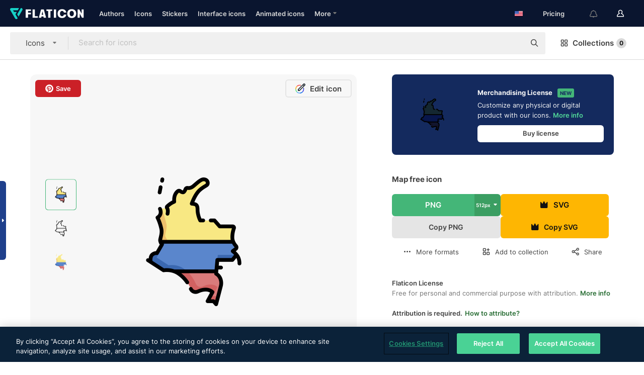

--- FILE ---
content_type: text/html; charset=UTF-8
request_url: https://www.flaticon.com/free-icon/map_3187525
body_size: 53588
content:
<!DOCTYPE html>
<html lang="en">

<head>
    <meta name="viewport" content="width=device-width, initial-scale=1, maximum-scale=1, user-scalable=0">
<meta http-equiv="Content-Type" content="text/html; charset=utf-8" />
<meta name="msapplication-config" content="none" />
<link rel="shortcut icon" href="https://media.flaticon.com/dist/min/img/favicon.ico">
<meta name="google-site-verification" content="jFocZR0Xg3630llv9ftPl5uCj4D5b2I4TfWjLpL-QR4" />
<meta name="naver-site-verification" content="4c0baa4943d32420d0e79f8706e01cda67156093" />
<meta name="p:domain_verify" content="c98d39b8210b59a48713c599c6475bdf" />

<link rel="apple-touch-icon" sizes="58x58" href="https://media.flaticon.com/dist/min/img/apple-icon-58x58.png" />
<link rel="apple-touch-icon" sizes="76x76" href="https://media.flaticon.com/dist/min/img/apple-icon-76x76.png" />
<link rel="apple-touch-icon" sizes="87x87" href="https://media.flaticon.com/dist/min/img/apple-icon-87x87.png" />
<link rel="apple-touch-icon" sizes="114x114" href="https://media.flaticon.com/dist/min/img/apple-icon-114x114.png" />
<link rel="apple-touch-icon" sizes="120x120" href="https://media.flaticon.com/dist/min/img/apple-icon-120x120.png" />
<link rel="apple-touch-icon" sizes="152x152" href="https://media.flaticon.com/dist/min/img/apple-icon-152x152.png" />
<link rel="apple-touch-icon" sizes="167x167" href="https://media.flaticon.com/dist/min/img/apple-icon-167x167.png" />
<link rel="apple-touch-icon" sizes="180x180" href="https://media.flaticon.com/dist/min/img/apple-icon-180x180.png" />
<link rel="apple-touch-icon" sizes="1024x1024" href="https://media.flaticon.com/dist/min/img/apple-icon-1024x1024.png" />

<link rel="chrome-webstore-item" href="https://chrome.google.com/webstore/detail/nkhjnpgcnmdpeikbeegmibjcfjpamjnp">

    <meta name="facebook-domain-verification" content="mqqw5yoiv6x0bu0vwfj9kfem9n1aeg" />

<title>Map - Free maps and location icons</title>

<meta name="description" content="Free vector icon. Download thousands of free icons of maps and location in SVG, PSD, PNG, EPS format or as ICON FONT">



<meta name="twitter:card" content="summary_large_image">
<meta name='twitter:site' content='@flaticon'>
<meta name='twitter:creator' content='@flaticon'>
<meta name='twitter:title' content="Map free icons designed by Freepik">
<meta name='twitter:description' content="Free vector icon. Download thousands of free icons of maps and location in SVG, PSD, PNG, EPS format or as ICON FONT #flaticon #icon #colombia #map #geography">
<meta name='twitter:image' content='https://cdn-icons-png.flaticon.com/256/3187/3187525.png'>
<meta name='twitter:domain' content='www.flaticon.com'>

<meta property='og:title' content="Map free icons designed by Freepik" data-dynamic='true' />
<meta property='og:site_name' content='Flaticon' data-dynamic='true' />
<meta property='og:url' content='https://www.flaticon.com/free-icon/map_3187525' />
<meta property='og:description' content="Free vector icon. Download thousands of free icons of maps and location in SVG, PSD, PNG, EPS format or as ICON FONT #flaticon #icon #colombia #map #geography"  data-dynamic='true' />
<meta property='og:type' content='article'  data-dynamic='true' />
<meta property='og:image' content='https://cdn-icons-png.flaticon.com/256/3187/3187525.png' />
<meta property='og:image:type' content='image/png' data-dynamic='true'>
<meta property='og:image:width' content='256'  data-dynamic='true' />
<meta property='og:image:height' content='256'  data-dynamic='true' />
<meta property='og:image:alt' content='Map free icon' />
<meta property='article:author' content='https://www.facebook.com/flaticon'  data-dynamic='true' />
<meta property='article:publisher' content='https://www.facebook.com/flaticon'  data-dynamic='true' />
<meta property='og:locale' content='en_US' />


    <link rel="canonical" href="https://www.flaticon.com/free-icon/map_3187525">

        <link rel="alternate" hreflang="x-default" href="https://www.flaticon.com/free-icon/map_3187525">
        <link rel="alternate" hreflang="en" href="https://www.flaticon.com/free-icon/map_3187525">
        <link rel="alternate" hreflang="es" href="https://www.flaticon.es/icono-gratis/mapa_3187525">
        <link rel="alternate" hreflang="pt" href="https://www.flaticon.com/br/icone-gratis/mapa_3187525">
        <link rel="alternate" hreflang="ko" href="https://www.flaticon.com/kr/free-icon/map_3187525">
        <link rel="alternate" hreflang="de" href="https://www.flaticon.com/de/kostenloses-icon/karte_3187525">
        <link rel="alternate" hreflang="fr" href="https://www.flaticon.com/fr/icone-gratuite/carte_3187525">
        <link rel="alternate" hreflang="ru" href="https://www.flaticon.com/ru/free-icon/map_3187525">

<link rel="preload" href="https://media.flaticon.com/dist/min/img/logo/flaticon_negative.svg" as="image">

<link rel="preload" href="https://media.flaticon.com/dist/assets/bobjoll.202cca458fa9de5d74455893e517f85c.woff2" as="font" crossorigin importance="high" type="font/woff2">
<link rel="preload" href="https://fps.cdnpk.net/static/inter-regular.woff2" as="font" crossorigin importance="high" type="font/woff2">
<link rel="preload" href="https://fps.cdnpk.net/static/inter-semibold.woff2" as="font" crossorigin importance="high" type="font/woff2">
<link rel="preload" href="https://fps.cdnpk.net/static/inter-bold.woff2" as="font" crossorigin importance="high" type="font/woff2">
<link rel="preload" href="https://fps.cdnpk.net/static/degular-regular.woff2" as="font" crossorigin importance="high" type="font/woff2">
<link rel="preload" href="https://fps.cdnpk.net/static/degular-semibold.woff2" as="font" crossorigin importance="high" type="font/woff2">
<style>
    @font-face {
        font-family: 'Inter';
        src: url('https://fps.cdnpk.net/static/inter-regular.woff2') format('woff2');
        font-weight: 400;
        font-style: normal;
        font-display: swap;
    }
    
    @font-face {
        font-family: 'Inter';
        src: url('https://fps.cdnpk.net/static/inter-semibold.woff2') format('woff2');
        font-weight: 600;
        font-style: normal;
        font-display: swap;
    }
    
    @font-face {
        font-family: 'Inter';
        src: url('https://fps.cdnpk.net/static/inter-bold.woff2') format('woff2');
        font-weight: 700;
        font-style: normal;
        font-display: swap;
    }
    
    @font-face {
        font-family: 'Degular';
        src: url('https://fps.cdnpk.net/static/degular-regular.woff2') format('woff2');
        font-weight: 400;
        font-style: normal;
        font-display: swap;
    }
    
    @font-face {
        font-family: 'Degular';
        src: url('https://fps.cdnpk.net/static/degular-semibold.woff2') format('woff2');
        font-weight: 600;
        font-style: normal;
        font-display: swap;
    }
</style>



<script type="text/javascript" src="https://media.flaticon.com/dist/js/global.ec2b0a4ce81d0edaecfa.js"></script>
<link rel="preload" href="https://media.flaticon.com/dist/js/common.ec2b0a4ce81d0edaecfa.js" as="script">
<link rel="preload" href="https://media.flaticon.com/dist/js/ads.ec2b0a4ce81d0edaecfa.js" as="script">
<link rel="preload" href="https://media.flaticon.com/dist/js/userSession-auth.ec2b0a4ce81d0edaecfa.js" as="script">
<link rel="preload" href="https://media.flaticon.com/dist/js/fi-base.ec2b0a4ce81d0edaecfa.js" as="script">
<link rel="preload" href="https://media.flaticon.com/dist/js/script.ec2b0a4ce81d0edaecfa.js" as="script">
<link rel="preload" href="https://media.flaticon.com/dist/css/fi-style.ec2b0a4ce81d0edaecfa.css" as="style">
<link href="https://media.flaticon.com/dist/css/fi-style.ec2b0a4ce81d0edaecfa.css" rel="stylesheet" type="text/css"/>

            <!-- OneTrust Cookies Consent Notice start -->
                <script src="https://cdn-ukwest.onetrust.com/scripttemplates/otSDKStub.js" type="text/javascript" charset="UTF-8" data-ignore-ga='true' data-domain-script="099871c5-1aa9-43b5-9f64-9b987d74fdcc"></script>
        <script type="text/javascript">
            function OptanonWrapper() {}
        </script>
        <!-- OneTrust Cookies Consent Notice end -->
    
<!--[if lt IE 10]>
<script>var ie = true;</script>
<link rel="stylesheet" type="text/css" href="https://media.flaticon.com/css/ie.css">
<![endif]-->


<!-- Google Optimize -->
<link rel="preconnect dns-prefetch" href="https://www.googletagmanager.com">
<!-- Global site tag (gtag.js) - Google Analytics -->
<script>
    window.dataLayer = window.dataLayer || [];

    function gtag() {
        dataLayer.push(arguments);
    }
    gtag('js', new Date());

</script>
<script async src="https://www.googletagmanager.com/gtag/js?id=UA-42742855-1"></script>
<!-- END: Google Optimize -->

<!-- Google Tag Manager -->
<script>
    (function(w, d, s, l, i) {
        w[l] = w[l] || [];
        w[l].push({
            'gtm.start': new Date().getTime(),
            event: 'gtm.js'
        });
        var f = d.getElementsByTagName(s)[0],
            j = d.createElement(s),
            dl = l != 'dataLayer' ? '&l=' + l : '';
        j.async = true;
        j.src =
            'https://www.googletagmanager.com/gtm.js?id=' + i + dl;
        f.parentNode.insertBefore(j, f);
    })(window, document, 'script', 'dataLayer', 'GTM-PRQMDLG');
</script>
<!-- End Google Tag Manager -->

<link rel="preconnect dns-prefetch" href="https://www.google-analytics.com">
<script>
    (function(i, s, o, g, r, a, m) {
        i['GoogleAnalyticsObject'] = r;
        i[r] = i[r] || function() {
            (i[r].q = i[r].q || []).push(arguments)
        }, i[r].l = 1 * new Date();
        a = s.createElement(o),
            m = s.getElementsByTagName(o)[0];
        a.async = 1;
        a.src = g;
        m.parentNode.insertBefore(a, m)
    })(window, document, 'script', 'https://www.google-analytics.com/analytics.js', 'ga');
    ga('create', 'UA-42742855-1', 'auto', {
        'allowLinker': true
    });
    ga('require', 'linker');
    ga('linker:autoLink', ['flaticon.com', 'flaticon.es', 'freepikcompany.com']);
    ga('send', 'pageview');
</script>

<script>
    var STATIC_URL = 'https://image.flaticon.com/';
    var ACCOUNTS_BASE_URL = 'https://www.flaticon.com/profile/';
    var ACCOUNTS_URL = 'https://www.flaticon.com/profile/';
    var ACCOUNTS_API_KEY = 'aHR0cHM6Ly93d3cuZmxhdGljb24uY29t';
    var FACEBOOK_APP_ID = '579360525479711';
    var FACEBOOK_APP_VERSION = 'v3.2';
    var GOOGLE_CLIENT_ID = '544984668822-l66ipmg9o5lpalcntjckr651vbo72tcv.apps.googleusercontent.com';
    var GOOGLE_API_KEY = 'AIzaSyCkyUw3UxCwg618Bknm9vdoWnYWji4lQSM';
    var LANGUAGE = 'english';
    var language = 'english';
    var LANGUAGE_SHORT = 'en';
    var URL_LOG = 'https://www.flaticon.com/Errors/js_error';
    var RE_CAPTCHA_KEY = '6LdrxggTAAAAAEsVEMxap24sSkGS1nI3SsOigFyF';
    var RE_CAPTCHA_SECRET = '6LdrxggTAAAAANBFArNBHFs8wDnZL5q51hkRPpls';
    var RE_CAPTCHA_KEY_INVISIBLE_V2 = '6LdZqaMZAAAAAMi-EaIh8xjypOnZsUDt0a9B468g';
    var PROF_RE_CAPTCHA_KEY_INVISIBLE = '6LfEmSMUAAAAAEDmOgt1G7o7c53duZH2xL_TXckC';
    var APP_URL = 'https://www.flaticon.com/';
    var BASE_URL = 'https://www.flaticon.com/';
    var URL_STATIC_IMG = 'https://media.flaticon.com/dist/min/img/';
    var ACTIVE_AX_DETAIL = 0;
    var LANDING = false;
    var url_pre_ax_detail;
    var URL_CRM_LOG = 'https://www.flaticon.com/ajax/crm-log';
    var FLATICON_URL_STATIC = 'https://media.flaticon.com/';
    var MONTHLY_SUBSCRIPTION_PRICE = '9,99€';
    var USA_MONTHLY_SUBSCRIPTION_PRICE = '11,99$';
    var ANNUAL_SUBSCRIPTION_PRICE = '89,99€';
    var USA_ANNUAL_SUBSCRIPTION_PRICE = '99,00$';
    var ANNUAL_SUBSCRIPTION_PRICE_PER_MONTH = '7,50€';
    var USA_ANNUAL_SUBSCRIPTION_PRICE_PER_MONTH = '8,25$';
    var URL_CAMPAIGN = '';
    var LICENSES = JSON.parse('{"name":{"1":"CC 3.0 BY","2":"Flaticon Basic License","3":"Editorial License"},"url":{"1":"http:\/\/creativecommons.org\/licenses\/by\/3.0\/","2":"https:\/\/media.flaticon.com\/license\/license.pdf","3":"https:\/\/media.flaticon.com\/license\/license_editorial.pdf"}}');
    var FLATICON_SEO_APP_URL = JSON.parse('{"english":"https:\/\/www.flaticon.com\/","spanish":"https:\/\/www.flaticon.es\/","portuguese":"https:\/\/www.flaticon.com\/br\/","german":"https:\/\/www.flaticon.com\/de\/","korean":"https:\/\/www.flaticon.com\/kr\/","french":"https:\/\/www.flaticon.com\/fr\/","russian":"https:\/\/www.flaticon.com\/ru\/"}');
    var SUPPORT_URL = 'https://support.flaticon.com/s/';
    var SUPPORT_LANG = 'language=en_US';
    var GR_LANGUAGE = 'en';
    var FLATICON_URL_IMAGE = 'https://image.flaticon.com/';
    var COUPON_PRICING = 'FI10CART25'
    var MERCHANDISING_LICENSE_CHECK_URL = 'https://www.flaticon.com/merchandising-license/check';
    var GOOGLE_ONE_TAP_LOGIN_URL = 'https://id.freepik.com/api/v2/login/google-one-tap?client_id=flaticon';
    var URL_GENERIC_IMAGE_SHARE = 'https://media.flaticon.com/share/flaticon-generic.jpg'
    var UICONS_LAST_VERSION = '3.0.0';
        var IS_API_ORIGIN = false;
    
    
    
    var SPONSOR_CURRENT_PAGE = 1;

            var ESSENTIALS_STATUS = '';
        var ESSENTIALS_DATE = '';
    
            var UPDATE_BILLING_INFO = false;
    
            var VISIT_PLANS_PRICING = 0;
        
    var GOOGLE_IDP_URL_LOGIN = 'https://id.freepik.com/v2/log-in?client_id=flaticon&lang=en';
    var GOOGLE_IDP_URL_REGISTER = 'https://id.freepik.com/v2/sign-up?client_id=flaticon&lang=en';

    // Optimize Tests 
    var optimizeTests = [];

        var FEATURE_COLOR_PALETTE = false;
    
        var FEATURE_SHUTTERSTOCK_COUPON = false;
    
        var FEATURE_NOTIFICATIONS_HEADER = true;
        
        var FEATURE_FILTER_GROUP_BY = false;
    
        var FEATURE_ENABLE_GOOGLE_ADS_DETAIL = true;
    
    var FEATURE_CMP = true;
    var CSRF_TOKEN_NAME = 'csrf_token';
    var CSRF_TOKEN = 'c42ec841065b71b547a3fd5ef1cb7fb3';
  
    
    
    
    
    var PACK_LICENSE_URL = 'https://www.flaticon.com/license/pack/';
    var IS_UICONS_VIEW = false;
    var FLATICON_URL = 'https://www.flaticon.com/';

    var AMOUNT_IN_RELATED_BY_TAG_AND_STYLE = 24;
    
    function gtag() {
        dataLayer.push(arguments)
    }

    var USER_REGISTERED = false;
        var CRAFT_PRICE = 34.00;
        var FLATICON_UPLOAD_ICONS_URL = 'https://www.flaticon.com/';

    var USER_COUNTRY_CODE = 'US';

            USER_COUNTRY_CODE = 'US';
    
        var HAS_USER_BILLING_IN_INDIA = false;
    
            var PRODUCT_PRICING_YEARLY_PER_MONTH = '8.25 USD';
        var PRODUCT_PRICING_YEARLY = '99 USD';
        var PRODUCT_PRICING_MONTHLY = '12.99 USD';
        var FLATICON_DOWNLOAD_URL = 'https://www.flaticon.com/';
    var CDN_URL_PREFIX = 'https://cdn-uicons.flaticon.com/';

            var RESOURCE_TYPE = 'standard';
    
        var IS_USER_PREMIUM = false;
    
    
    
    // Sending ClientId to Shutterstock iframes
    var clientId = undefined;
    var iframeQueue = [];

    function sendClientId() {
        while (iframeQueue.length > 0) {
            var iframe = iframeQueue.pop();
            // Extract domain from iframe src
            var parser = document.createElement('a');
            parser.href = iframe.src;
            var target = parser.protocol + '//' + parser.hostname;
            iframe.contentWindow.postMessage(clientId, target);
        }
    }

    function askForClientId(element) {
        iframeQueue.push(element);
        if (clientId) {
            sendClientId();
        }
    }

    ga(function(tracker) {
        clientId = tracker.get('clientId');
        sendClientId();
    });

    if (window.performance && document.addEventListener && window.addEventListener) {
        document.addEventListener('DOMContentLoaded', function() {
            ga('send', 'timing', 'performance', 'DOMContentLoaded', Math.round(performance.now()) /* TODO: 'Highwinds CDN' | 'Edgecast CDN' | 'OVH' */ );
        });
    }
</script>

<link rel="preconnect dns-prefetch" href="https://www.googletagservices.com">

<script type="text/javascript" src="https://try.abtasty.com/7589c1945ce38ce68d47d42a1cf45c3b.js"></script>

            <link rel="preload" as="script" href="https://ssm.codes/smart-tag/flaticoncomv2.js">
        <script async src="https://ssm.codes/smart-tag/flaticoncomv2.js"></script>
    

<!-- Google One Tap -->
    <script>
        function dispatchGoogleOneTapMomentEvent(notification) {
            window.dispatchEvent(new CustomEvent('googleOneTapDisplayed', { detail: notification.isDisplayed() }));
        }
    </script>
    <script src="https://accounts.google.com/gsi/client" async defer></script>
    <div id="g_id_onload"
         data-client_id="705648808057-3chuddbr6oahbebib1uh693k02sgfl30.apps.googleusercontent.com"
         data-login_uri="https://id.freepik.com/api/v2/login/google-one-tap?client_id=flaticon"
         data-skip_prompt_cookie="gr_session2"
         data-prompt_parent_id="g_id_onload"
         data-moment_callback="dispatchGoogleOneTapMomentEvent"
        data-callback="oneTapCallback"    ></div>


    <script type="application/ld+json">
        {"@context":"http://schema.org","@type":"ImageObject","name":"Map Icon - 3187525","contentUrl":"https://cdn-icons-png.flaticon.com/512/3187/3187525.png","thumbnailUrl":"https://cdn-icons-png.flaticon.com/512/3187/3187525.png","datePublished":"2020-07-03","authorName":"Freepik"}    </script>

    <script type="application/ld+json">
        {
            "@context": "http://schema.org",
            "@type": "Organization",
            "name": "Flaticon",
            "url": "https://www.flaticon.com/",
            "logo": "https://media.flaticon.com/dist/min/img/flaticon-logo.svg",
            "sameAs": [
                                    
                     "https://www.facebook.com/flaticon",
                                                        
                     "https://twitter.com/flaticon",
                                                         "https://www.pinterest.es/flaticon/"
                    
                                                ]
        }
    </script>

    <!-- Start web schema -->
    <script type="application/ld+json">
        {
            "@context": "http://schema.org",
            "@type": "WebSite",
            "name": "Flaticon",
            "url": "https://www.flaticon.com/",
            "potentialAction": {
                "@type": "SearchAction",
                "target": "https://www.flaticon.com/search?word={search_term_string}",
                "query-input": "required name=search_term_string"
            }
        }
    </script>
    <!-- End web schema -->

<div class="myTestAd" style="position: absolute; pointer-events: none;"></div>

    <!-- Preconnect semseo -->
    <link rel="preconnect" href="https://shb.richaudience.com">
    <link rel="preconnect" href="https://ib.adnxs.com">
    <link rel="preconnect" href="https://c.amazon-adsystem.com">
    <link rel="preconnect" href="https://securepubads.g.doubleclick.net">
    <link rel="preconnect" href="https://googleads.g.doubleclick.com">
    <link rel="preconnect" href="https://pagead2.googlesyndication.com">
    <link rel="preconnect" href="https://bidder.criteo.com">
    <link rel="preconnect" href="https://prebid.mgid.com">
    <link rel="preconnect" href="https://dmx.districtm.io">
    <link rel="preconnect" href="https://ice.360yield.com">
    <link rel="preconnect" href="https://adx.adform.net">
    <link rel="preconnect" href="https://rtb.adpone.com">
    <!-- Preconnect semseo end -->

<!-- Hotjar events -->
<script>
    window.hj=window.hj||function(){(hj.q=hj.q||[]).push(arguments)};
</script>
<!-- Hotjar events end -->

                              <script>!function(e){var n="https://s.go-mpulse.net/boomerang/";if("False"=="True")e.BOOMR_config=e.BOOMR_config||{},e.BOOMR_config.PageParams=e.BOOMR_config.PageParams||{},e.BOOMR_config.PageParams.pci=!0,n="https://s2.go-mpulse.net/boomerang/";if(window.BOOMR_API_key="R5JS7-M8GWC-DW7YC-BENQZ-YEA7H",function(){function e(){if(!o){var e=document.createElement("script");e.id="boomr-scr-as",e.src=window.BOOMR.url,e.async=!0,i.parentNode.appendChild(e),o=!0}}function t(e){o=!0;var n,t,a,r,d=document,O=window;if(window.BOOMR.snippetMethod=e?"if":"i",t=function(e,n){var t=d.createElement("script");t.id=n||"boomr-if-as",t.src=window.BOOMR.url,BOOMR_lstart=(new Date).getTime(),e=e||d.body,e.appendChild(t)},!window.addEventListener&&window.attachEvent&&navigator.userAgent.match(/MSIE [67]\./))return window.BOOMR.snippetMethod="s",void t(i.parentNode,"boomr-async");a=document.createElement("IFRAME"),a.src="about:blank",a.title="",a.role="presentation",a.loading="eager",r=(a.frameElement||a).style,r.width=0,r.height=0,r.border=0,r.display="none",i.parentNode.appendChild(a);try{O=a.contentWindow,d=O.document.open()}catch(_){n=document.domain,a.src="javascript:var d=document.open();d.domain='"+n+"';void(0);",O=a.contentWindow,d=O.document.open()}if(n)d._boomrl=function(){this.domain=n,t()},d.write("<bo"+"dy onload='document._boomrl();'>");else if(O._boomrl=function(){t()},O.addEventListener)O.addEventListener("load",O._boomrl,!1);else if(O.attachEvent)O.attachEvent("onload",O._boomrl);d.close()}function a(e){window.BOOMR_onload=e&&e.timeStamp||(new Date).getTime()}if(!window.BOOMR||!window.BOOMR.version&&!window.BOOMR.snippetExecuted){window.BOOMR=window.BOOMR||{},window.BOOMR.snippetStart=(new Date).getTime(),window.BOOMR.snippetExecuted=!0,window.BOOMR.snippetVersion=12,window.BOOMR.url=n+"R5JS7-M8GWC-DW7YC-BENQZ-YEA7H";var i=document.currentScript||document.getElementsByTagName("script")[0],o=!1,r=document.createElement("link");if(r.relList&&"function"==typeof r.relList.supports&&r.relList.supports("preload")&&"as"in r)window.BOOMR.snippetMethod="p",r.href=window.BOOMR.url,r.rel="preload",r.as="script",r.addEventListener("load",e),r.addEventListener("error",function(){t(!0)}),setTimeout(function(){if(!o)t(!0)},3e3),BOOMR_lstart=(new Date).getTime(),i.parentNode.appendChild(r);else t(!1);if(window.addEventListener)window.addEventListener("load",a,!1);else if(window.attachEvent)window.attachEvent("onload",a)}}(),"".length>0)if(e&&"performance"in e&&e.performance&&"function"==typeof e.performance.setResourceTimingBufferSize)e.performance.setResourceTimingBufferSize();!function(){if(BOOMR=e.BOOMR||{},BOOMR.plugins=BOOMR.plugins||{},!BOOMR.plugins.AK){var n=""=="true"?1:0,t="",a="aoikcyqxzcoiy2lt6p7a-f-d67aa3673-clientnsv4-s.akamaihd.net",i="false"=="true"?2:1,o={"ak.v":"39","ak.cp":"1587957","ak.ai":parseInt("1019318",10),"ak.ol":"0","ak.cr":9,"ak.ipv":4,"ak.proto":"h2","ak.rid":"9cfe1a72","ak.r":44268,"ak.a2":n,"ak.m":"b","ak.n":"ff","ak.bpcip":"3.144.161.0","ak.cport":34818,"ak.gh":"23.192.164.140","ak.quicv":"","ak.tlsv":"tls1.3","ak.0rtt":"","ak.0rtt.ed":"","ak.csrc":"-","ak.acc":"","ak.t":"1769206782","ak.ak":"hOBiQwZUYzCg5VSAfCLimQ==x60vFdrgz5PGTcQz2jQJ2NEJF8DUBwdR2so9nWen2ff6TI1g3Bjw1sIkBh7w66qgjsZjYjlxOgynrguprCfHg1dXEcZwLyKt5x8/KyKhTYCG7M+rFo84i9x4O3ADYJ51bti+2Er81gY1Lt1FrJKqjEyhJar7oq1gc7HxrncmZa577jRi6jVAJUEQMNOkeRyVTbh1PXjE0Kwm0tTfWao/cZ+iQMtuWUbzMl/eV7GI0e/vPu60HwvT58ngrTODsRG8HIF6P/I39gR9FF0i5BXaY03hKpMMDaF67zkIFVvpdclLyowQoTwmqwECwrbg8dg8R4fqdMIvOcv+qu4dwFj6ee4/+gNlykqNLnI8CVtZo9yTZIi3rX7h/cecjr3tsWHkJKbms1Mlm3f6kfu2PH1k5HO9tx+c2Kbup+VXl2zMhvE=","ak.pv":"32","ak.dpoabenc":"","ak.tf":i};if(""!==t)o["ak.ruds"]=t;var r={i:!1,av:function(n){var t="http.initiator";if(n&&(!n[t]||"spa_hard"===n[t]))o["ak.feo"]=void 0!==e.aFeoApplied?1:0,BOOMR.addVar(o)},rv:function(){var e=["ak.bpcip","ak.cport","ak.cr","ak.csrc","ak.gh","ak.ipv","ak.m","ak.n","ak.ol","ak.proto","ak.quicv","ak.tlsv","ak.0rtt","ak.0rtt.ed","ak.r","ak.acc","ak.t","ak.tf"];BOOMR.removeVar(e)}};BOOMR.plugins.AK={akVars:o,akDNSPreFetchDomain:a,init:function(){if(!r.i){var e=BOOMR.subscribe;e("before_beacon",r.av,null,null),e("onbeacon",r.rv,null,null),r.i=!0}return this},is_complete:function(){return!0}}}}()}(window);</script></head>

<body class=" view--detail hero--white"
      data-section="icon-detail">

        <section id="viewport" class="viewport ">
        
<script type="text/javascript">
  var messages = {
    common: {
      allIcons: 'All icons',
      allStickers: 'All stickers',
      allAnimatedIcons: 'All animated icons',
      allInterfaceIcons: 'All interface icons',
      icons: 'icons',
      interface_icons: 'interface icons',
      stickers: 'stickers',
      animated_icons: 'animated icons',
      packs: 'packs',
      icon_packs: 'icon packs',
      icon_styles: 'icon styles',
      sticker_packs: 'sticker packs',
      sticker_styles: 'sticker styles',
      interface_icons_packs: 'interface icons packs',
      url_icons: 'https://www.flaticon.com/icons',
      url_search_icon_packs: '/packs',
      url_stickers: 'https://www.flaticon.com/stickers',
      url_animated_icons: 'https://www.flaticon.com/animated-icons',
      url_sticker_detail: 'free-sticker',
      url_sticker_latest: 'latest-stickers',
      url_sticker_premium: 'premium-sticker',
      url_uicons: 'https://www.flaticon.com/uicons/interface-icons',
      pack: 'pack',
      style: 'style',
      category: 'category',
      free_icon: '/free-icon/',
      icons_format: 'Download all icons in SVG, PSD, PNG, EPS format or as webfonts',
      collections: 'collections/',
      view_icon: 'View icon',
      search_related_icons: 'Search related icons',
      browse_pack: 'Browse pack',
      author_packs: 'Author\\\'s pack',
      free: 'free',
      cc_exp_title: 'Attention!',
      cc_exp_desc: 'Your credit card is about to expire, please <a href=\"https://www.flaticon.com/profile/my_subscriptions\">update your card here</a> and continue with your premium plan',
      download: 'Download',
      downloadAsset: 'Download asset',
      more_info: 'More information',
      downloads: 'downloads',
      view_all: 'View all',
      view_detail: 'View detail',
      more: 'More',
      edit: ' Edit',
      download_svg: 'Download SVG',
      download_png: 'Download PNG',
      read_more: 'Read more',
      more_icons_author: 'More icons from this author',
      more_formats: 'More formats',
      search_author_resources: 'Search author resources',
      search_icons_style: 'Search icons with this style',
      url_search: '/search',
      url_free_icons: 'free-icons/',
      cancel: 'Cancel',
      send: 'Send',
      show_more: 'Show more',
      premium_download: 'Premium download',
      download_pack: 'Download Pack',
      login: 'Log in',
      register: 'Sign up',
      register_download: 'Register & Download',
      see_more: 'See more',
      url_downloads_limit: 'downloads-limit',
      copy: 'copy',
      copyPNG: "Copy PNG to clipboard",
      copyPNGbutton: "Copy PNG",
      copySVG: "Copy SVG to clipboard",
      copySVGbutton: "Copy SVG",
      copy_png_svg: "Copy PNG/SVG to clipboard",
      faqs: 'Any more questions? Read the <a href=\"https://support.flaticon.com/s/article/What-are-Flaticon-Premium-licenses?language=en_US\" target=\"_blank\" class=\"medium\">FAQs</a>',
      whats_news_url: '/whats-new',
      size: 'size',
      svg_type: 'SVG type',
      regular_svg: 'Regular SVG',
      regular_svg_text: 'The one you have been always using in Flaticon (With expanded objects).',
      editable_svg: 'Editable SVG',
      editable_svg_text: 'This format make it easier to adjust the thickness of the strokes and change the objects shapes.',
      other_formats: 'other formats',
      animatedIcon : 'free animated icon',
      svg_files: "svg files",
      editable_strokes: "Editable strokes",
      editable_strokes_text: "Non-expanded SVG file with customizable strokes and shapes.",
      simplified : "Simplified",
      simplified_text: "Flattened SVG file with limited editing options.",
      new: "new",
      pageTitle: "Page",
    },
    animatedIconDetail: {
      exploreRelated: "Explore related %s animated icons",
      see: "See our %s animated icon in action",
      look: "Look like a pro with this %s animated icon and see how amazing it will look on your website, mobile or any interface design.",
      looksGreat: "Looks great on an interface",
      onNotification: "%s animated icon on a notification",
      mobileInterface: "%s animated icon works amazingly in your next mobile interface project.",
      mobile: "%s animated icon on a mobile",
      worldwide: "Worldwide",
      briefcase: "Briefcase",
      menu: "%s animated icon on a menu",
      sizes: "Use %s animated icon in different sizes",
      stunning: "Stunning animated icons to impress everyone",
      highQuality: "Download high-quality animated icons for free & give your projects the wow factor you're looking for.",
      explore: "Explore animated icons",
      animatedIconsMostDownloadedUrl: "https://www.flaticon.com/animated-icons-most-downloaded",
    },
    og: {
      'webtitle': '{0} - Free {1} icons',
      'title': '{0} designed by {1}',
      'desc': 'Download now this vector icon in SVG, PSD, PNG, EPS format or as webfonts. Flaticon, the largest database of free icons.',
      'animatedIconTitle': '{0} Animated Icon | Free {1} Animated Icon',
    },
    limit: {
      registered: 'You have reached the icons limit <a href="https://www.flaticon.com/pricing" onclick="ga(\'send\', \'event\', \'Collection\', \'Go to premium\', \'Alert icons limit\'); " title="Get unlimited collections!">Become premium</a> and get unlimited collections',
      guest: 'You have reached your limit of icons. <a href="https://id.freepik.com/v2/sign-up?client_id=flaticon&lang=en" title="Register and get up to 256 icons">Register</a> and get up to 256 icons',
      collection: 'You have reached the icons limit per collection (256 icons)',
      max_size: "Max file size exceeded",
      backup_max_size: "There is not enough space in this collection to add your backup files",
      downloaded_icons_perc: "You have reached {0}% of your download limit",
      personal_limit: "If you include these {0} personal icons in this collection, you will reach the maximum limit of personal icons per collection ({1} icons))"
    },
    limit_anonymous: {
      title: 'You\\\'re almost out of downloads!',
      paragraph1: 'Time to become a registered user',
      paragraph2: 'Create an account for free and continue downloading',
      button: 'Sign up for free'
    },
    external_icon: {
      title: 'Icon added',
      message: 'This icon is not part of Flaticon Selection. Please add the attribution of the author in order to use it'
    },
    report: {
      message: 'This icon is not part of Flaticon Selection. Please add the attribution to the author in order to use it.',
      report_icon: "Report this icon",
      indicate_problem: "Please indicate what problem has been found. Thanks!",
      download: 'The download is not working',
      owner: 'I am the owner of this icon',
      link: "I can\'t find the download link",
      other: 'Other',
      describe_problem: 'Describe the problem'
    },
    search: {
      search: 'Search',
      minimal_characters: 'Please type a minimum of one character in order to search',
      max_page_number: "Please type a correct page number to search",
      placeholder_icons: 'Search for icons',
      placeholder_packs: 'Search for packs',
      placeholder_stickers: 'Search for stickers',
      placeholder_animated_icons: "Search for animated icons",
      placeholder_interface_icons: 'Search for interface icons',
      placeholder_icon_packs: 'Search for icon packs',
      placeholder_icon_styles: 'Search for icon styles',
      placeholder_sticker_packs: "Search for sticker packs",
      placeholder_sticker_styles: "Search for sticker styles",
      placeholder_interface_icons_packs: 'Search for interface icons packs,',
    },
    filters: {
      order_by: 'Order by',
      style: 'Style',
      stroke: 'Stroke',
      detail: 'Detail level',
      date: 'Latest',
      popularity: 'Popularity',
      downloads: 'Most Downloaded',
      all: 'All',
      detailed: 'Detailed',
      simple: 'Simple',
      mixed: 'Mixed',
      rounded: 'Rounded',
      handmade: 'Handmade',
      filled: 'Filled',
      linear: 'Linear',
      angular: 'Angular',
      '3d': '3D',
      color: 'Color',
      monocolor: 'Monocolor',
      multicolor: 'Multicolor',
      appliedFilters: 'Applied filters',
      clearAll: 'Clear all'
    },
    errors: {
      connectivity: 'We cannot establish connection with flaticon servers, please check your network settings.',
      inactive_user: 'In order to download you must activate your account.'
    },
    collection: {
      add_icon: 'Add to collection',
      delete_icon: 'Remove from collection',
      default_name: 'My icons collection',
      aware: 'Be aware',
      iconfont_colors: 'For technical reasons, the multicoloured icons won\\\'t be included in icon fonts',
      add_premium: 'This icon is only available to premium users. You can get more info <a target="_blank" href="https://www.flaticon.com/pricing" class="track" data-track-arguments="all, event, collection, go-to-premium, alert-icon-premium" title="Become premium!">here</a>',
      locked: 'Your collection is locked, you can <a target="_blank" href="https://www.flaticon.com/pricing" class="track" data-track-arguments="all, event, collection, go-to-premium, alert-locked" title="Become premium!">upgrade your account</a>  and get unlimited collection',
      iconfont_tooltip: 'Download as icon fonts and use the icons in your web, fully customizable with only CSS.',
      iconfont_disabled: "In your collection there are only multicolor icons. These icons can\'t be used with icon fonts",
      duplicated_disabled: "Your account doesn\'t allow more collections",
      share_disabled: "Register to share!",
      upload_disabled: "Become premium to upload icons!",
      upload_icons: "Upload SVG icons!",
      duplicate: "Duplicate",
      download_personal: "Your Collection has personal icons. These icons will not be downloaded in Icon Font format",
      svg_incorrect: "Malformed SVG format",
      only_svg: "Only svg icons are allowed",
      fetch_premium: 'Premium icons cannot be added to the new collection <a target="_blank" href="https://www.flaticon.com/pricing" onclick="ga(\'send\', \'event\', \'Collection\', \'Go to premium\', \'Fetch collection premium error\'); " title="Become premium!">Become a premium user now!</a>',
      fetch_personal: "Personal icons can't be included in your new collection",
      friendly_reminder: "Friendly reminder:",
      no_custom_icons_in_backup: "Your backup file won't include edited icons",
      restore_personal: "Personal icons can\'t be restored to your new collection",
      upload_enabled: "Upload your svg icons",
      upload_disabled: "Disabled upload in sort mode",
      color_disabled: "This collection has no icons or all icons are multicolor",
      success_restore: "You have successfully restored {0} of {1} icons",
      icons_skiped: "{0} of {1} icons have not been imported into your collection because you already had them in it",
      locked_title: "You have locked collections",
      locked_text: "Unlock your collections, don't limit your work",
      locked_button: "Upgrade",
      locked_url: "https://www.flaticon.com/pricing",
      empty_collection_limit: "You can't create any more collections with an empty collection. Please, add items first."
    },
    fonts: {
      error_svg: 'This SVG file isn\\\'t a font file'
    },
    url: {
      most_download: '/most-downloaded',
      latest_icons: '/latest-icons',
      search: '/search',
      packs_search: 'packs/search',
      style_search: 'style/search',
      packs: 'packs',
      authors: 'authors',
      guest_limit: 'guest',
      premium_limit: 'premium',
      free_icons: 'free-icons',
      pricing: 'pricing',
      craft: 'https://www.flaticon.com/merchandising-license',
      craft_purchases: 'https://www.flaticon.com/merchandising-license/purchases'
    },
    attribution: {
      type_icon: 'icons',
      type_sticker: 'stickers',
      type_animated_icon: 'animated icons',
      uicons_made_by: 'Uicons by',
      icons_made_by: 'Icons made by',
      stickers_made_by: 'Stickers made by',
      animatedIcon_made_by: 'Animated Icons made by',
      icons_created_by: 'icons created by',
      stickers_created_by: 'stickers created by',
      animatedIcon_created_by: 'animated icons created by',
      is_licensed_by: 'is licensed by',
      description: "Select your favorite social network and share our icons with your contacts or friends, if you do not have these social networks copy the link and paste it in the one you use. For more information read the %sattribution guide%s or %sdownload the license.%s",
      title: "Hey! Remember you have to attribute %s",
      unicorn_text: "Every time you attribute, a horse gets its horn and becomes a unicorn",
      designer_text: "Every time you attribute, you make a designer happy",
      rex_text: "Every time you attribute t-rex can drink his coffee",
      karma_text: "Every time you attribute, you get +10 to your Karma",
      download_problems: "Download Problems?",
      dont_want_credit: "Don't want to credit the author?",
      go_premium: 'You can go <a href="https://www.flaticon.com/pricing" class="track" data-track-arguments="ga, event, premium, icon-attribute-modal"><strong><i class="icon icon--premium inline-block"></i> Premium</strong></a> easily and use more than 18 millions icons without attribution. <a class="link link--text medium inline track" href="https://www.flaticon.com/pricing" data-track-arguments="ga, event, premium, icon-attribute-modal"><strong>Learn more here</strong></a>',
      go_premium_detail: 'You can go <a href="https://www.flaticon.com/pricing" class="track" data-track-arguments="ga, event, premium, icon-attribute-modal"><strong>Premium</strong></a> easily and use more than 18.0M icons and stickers without attribution.',
      copy_and_attribute: "Copy and attribute",
      copy: "Copy link",
      copied: "Copied!",
      freepik_url: "https://www.freepik.com"
    },
    typeform: {
      multi_question_search: "What would you improve about the search process?",
      tell_us: "Tell us!"
    },
    feedback: {
      thanks_message: "Thank you for your feedback!"
    },
    blockers: {
      is_present: "It seems you have an ad blocker installed. Please turn it off to get the best use out of Flaticon.",
    },
    link: {
      copied: "Link copied",
      success: "The share url has been copied to the clipboard"
    },
    clipboard: {
      copied: "Copied to the clipboard",
      errorFirefox: '<b>Copying is disabled in Firefox.</b> Learn how to enable it <b><a href="https://support.flaticon.com/s/article/How-can-I-copy-icons-to-clipboard-FI?language=en_US" target="_blank" class="bold">here</a></b>.',
      png: {
        success: "Copied to the clipboard succesfully",
        error: "Error when copying to clipboard"
      }
    },
    follows: {
      followIcon: "Follow Icon",
      unFollowIcon: "Unfollow Icon",
      followAuthor: "Follow",
      unFollowAuthor: "Unfollow",
      followStyle: "Follow Style",
      unFollowStyle: "Unfollow Style"
    },
    easterEggs: {
      halloween: {
        findMe: "Find me!",
        close: "Close",
        pressEsc: "Press ESC or ",
        modalP1: "You came, you saw,<br> you captured it!",
        modalP2: "You are a true ghostbuster, and the world deserves to know it.",
        share: "Share",
        shareText: "Flaticon is haunted, help us clear it"
      }
    },
    detail: {
      savePinterest: "Save",
      search_placeholder: "Search more icons in this style",
      icon: "icon",
      sticker: "sticker",
      animatedicon: "animatedicon",
      free: "free",
      premium: "premium",
      license: "License",
      report_this_icon: "Report this icon",
      download_free_icon_in_png: "Download free icon in PNG format",
      download_free_sticker_in_png: "Download free sticker in PNG format",
      download_vector_icon_in_svg: "Download vector icon in SVG format",
      download_vector_sticker_in_svg: "Download vector sticker in SVG format",
      download_vector_icon_in_eps: "Download vector icon in EPS format",
      download_vector_icon_in_psd: "Download vector icon in PSD format",
      download_vector_icon_in_base64: "Download vector icon in base64 format",
      download_vector_icon_in_PDF: "Download vector icon in PDF format",
      download_vector_icon_in_JPG: "Download vector icon in JPG format",
      download_free_icon_font_in_png: "Download free icon font in PNG format",
      download_free_icon_font_in_svg: "Download free icon font in SVG format",
      download_free_icon_font_for_android: "Download free icon font for Android",
      download_free_icon_font_for_ios: "Download free icon font for iOS",
      available_formats: "Available in <b>PNG</b>, <b>SVG</b>, <b>EPS</b>, <b>PSD</b> and <b>BASE 64</b> formats.",
      add_to_collection: "Add to collection",
      necessary_credit_author: "Attribution is required.",
      how_to_credit: "How to attribute?",
      how_to_credit_authorship: "How to credit the authorship of the icons?",
      how_to_credit_authorship_stickers: "How to credit the authorship of the stickers?",
      follow: "Follow",
      following: "Following",
      unfollow: "Unfollow",
      download_unlimited: "Download unlimited icons",
      download_unlimited_info: '<span>Download</span>unlimited Premium icons for <p class="js-currency" data-pricing="annualPerMonth" style="display:inline;">8.25 USD</p>/month',
      more_icons_pack: 'More icons from',
      more_stickers_pack: 'More stickers from',
      more_icons_style: 'More icons in',
      style: 'Style',
      add_to_bookmarks: "Add to bookmarks",
      remove_from_bookmarks: "Remove from bookmarks",
      published: "Published",
      related_tags: "Related tags",
      search_related_icon: "search-related-icon",
      what_is_this: "What is this?",
      share_in_tw: "Share in Twitter",
      share_in_fb: "Share in Facebook",
      share_in_pt: "Share in Pinterest",
      flaticon_license_title: "Flaticon License",
      flaticon_license: "Free for personal and commercial purpose with attribution.",
      more_info: "More info",
      flaticon_premium_license: "Premium Flaticon License",
      flaticon_premium_license_expl: "Go Premium and you will receive the commercial license.",
      flaticon_license_allow: "Our License Allows you to use the content <a href=\"#\" class=\"link--normal track modal__trigger mg-bottom-lv2\" data-modal=\"modal-license\" data-track-arguments=\"all, event, detail-view, click-flaticon-license\">in these cases</a>.",
      sidebar_download_pack: "Register for free and download the full pack",
      sidebar_download_pack_button: "Register & Download",
      sidebar_download_pack_button_mobile: "Sign up",
      view_all_icons: "View all icons",
      all_styles: "All styles",
      sidebar_banner_premium: "18.0M icons to use without attribution, <strong>only for premium users</strong>",
      sidebar_see_plans: "See plans",
      sidebar_banner_premium_cart: "-20% on our premium plans",
      sidebar_apply_discount: "Apply discount",
      pack: "Pack",
      edit_icon: "Edit icon",
      edit_sticker: "Edit sticker",
      edit_animated_icon: "<span class=\"mg-left-lv1\">Learn how to <b>edit</b></span>",
      download_license: "Download license",
      share: "Share",
      free_sticker: "free sticker",
      premium_sticker: "premium sticker",
      flaticon_editorial_license: "Flaticon Editorial License",
      editorial_license_text: "This graphic resource is exclusively for editorial use. <a href=\"https://www.freepik.com/legal/terms-of-use\" title = \"Terms of use\" class= \"link--text medium\">Terms of use</a>.",
      stickers_banner_text: "Free quality Stickers for Websites and Apps",
      free_download: "Free download",
      banner_craft_title: "Merchandising License",
      banner_craft_new: "New",
      banner_craft_text: "Customize any physical or digital product with our icons.",
      banner_craft_buy: "Buy license ",
    },
    christmas: {
      condition_1: "Valid until 8th of December",
      description_1: "<b>3 months</b> of Monthly Premium Plan",
      price_1: "for %s",
      title_1: "Cook something creative this Christmas with <b class=\"christmas-banner__premium\">Premium</b>",
      url: "Go Premium",
      url_upgrade: "Upgrade your plan",
      condition_2: "Valid until 15th of December",
      description_2: "<b>7 days</b> of",
      price_2: "Premium for %s",
      title_2: "Your Secret Santa left you a <b class=\"christmas-banner__premium\">Premium</b> present!",
      condition_3: "Valid until 22nd of December",
      description_3: "<b>Annual</b> Premium Plan",
      title_3: "Keep the spirit of <b class=\"christmas-banner__premium\">Premium</b> all year long",
      condition_4: "Valid until 2nd of January 2020",
      description_4: "<b>Two years</b> Premium Plan",
      title_4: "Merry <b class=\"christmas-banner__premium\">Premium</b> and happy discount!",
      description_5: "Treat yourself and get Annual Premium!",
      price_5: "This Christmas <b>upgrade</b> your plan and save <strong class=\"font-lg\">50%</strong>",
      description_6: "Gain access to over 5 million vectors, photos and PSD files",
      price_6: "<b>Save</b> <strong class=\"font-lg\">50%</strong> on Freepik Annual Plan"
    },
    cookies: {
      text: "This web uses cookies to improve your experience. <a href=\"https://www.freepik.com/legal/cookies\" title = \"Cookie policy\" class= \"link--text link-inverted medium\">More information</a>",
    },
    ga: {
      view_details: 'view-details',
      add_to_collection: 'add-to-collection',
      view_details: 'edit',
      download_svg: 'download-svg',
      download_png: 'download-png',
      more_icons_authors: 'more-icons-authors',
      more_icons_style: 'more-icons-style',
      brownse_pack: 'brownse-pack',
      search_related_icon: 'search-related-icon',
      copyPNG: 'copyPNG'
    },
    cancellation: {
      form_title: "We're sorry you decided to leave the Premium family",
      form_subtitle: "We'd like to know why you're leaving:",
      info_message: "You can still enjoy all the perks of being Premium until your current plan expires. After that, you will <strong>no longer have access to new Premium resources</strong> and <strong>will have to attribute</strong> the author each time. That doesn’t feel right, does it?",
      option_0: "I needed icons for a project that is currently over",
      option_1: 'Flaticon is too expensive for me',
      coupon_monthly_claim: 'Upgrade your plan with 30% OFF',
      coupon_annual_claim: 'Get 30% OFF your renewal for Premium Annual Plan',
      coupon_premium_plus_claim: 'Get 30% OFF your renewal for  Premium Plus Plan',
      option_2: "I don\'t use it that often",
      option_3: 'There are not many quality icons',
      option_4: "I\'ve had a lot of technical issues with my Premium account",
      option_5: "I\'ve decided to use another similar website",
      keep_premium: 'Keep Premium',
      cancel_premium: 'Cancel Premium',
      step_select: 'Select',
      step_confirm: 'Confirm',
      step_finish: 'Finish',
      more_info: 'more info',
      generic_title_fp: 'Too bad you’ll lose all Freepik Premium features once your current plan expires:',
      generic_title_fi: 'Too bad you’ll lose all Flaticon Premium features once your current plan expires:',
      generic_blq1_title: 'Unlimited downloads',
      generic_blq1_desc: 'As a Premium member, you\'ll be able to download as many resources as you want more info.',
      generic_blq2_title: 'No attribution',
      generic_blq2_desc: 'Use any resource either for commercial or personal use without crediting the author.',
      generic_blq3_title: 'Exclusive content',
      generic_blq3_desc: 'Get access to our exclusive icons which only Premium Members can download for free.',
      generic_blq4_title: 'No ads',
      generic_blq4_desc_flaticon: 'Browse Flaticon ads-free. No publicity, no interruptions.',
      generic_blq4_desc_freepik: 'Browse Freepik ads-free. No publicity, no interruptions.',
      offer_price_title: 'Maybe we can win you back? Give us another chance!',
      offer_price_subtitle: "Here’s a little treat so we can have a fresh start",
      offer_price_coupon_text: "Give us one more chance, reactivate your plan and save 30%",
      offer_title: 'Finished a project? The next one is right around the corner!',
      offer_subtitle: "Get ready for the new beginnings with a little treat from us",
      offer_coupon_text: "Prepare for the future today and enjoy 30% off Premium!",
      offer_get_discount: 'Get the discount',
      quality_title: "We're heartbroken you <b class='bold premium inline'>don't want to renew your Premium subscription</b>",
      quality_subtitle: "You can always come back, we'll be right here, waiting for you with our Premium resources and no-attribution license ",
      quality_discover: 'Discover Flaticon',
      options_title: "We're heartbroken you <span class='premium'>don't want to renew your Premium subscription</span>",
      options_subtitle: "You can always come back, we'll be right here, waiting for you with our Premium resources and no-attribution license ",
      thank_you: 'Thank you',
      response_send_email: 'Our Support Team received your message and will contact you shortly. Meanwhile, take a look at the selection of our best resources',
      top_icons: "Top icons",
      stay_title: "We're happy you decided to stay!",
      stay_subtitle: "Here's to the bright future together!",
      stay_action_flaticon: "Explore Flaticon",
      stay_action_freepik: "Explore Freepik",
      explore_premium: "Explore Premium",
      support_title: "How can we help you?",
      support_subtitle: "Technical issues are a bummer, and we do not want them to affect your experience with Flaticon. Let us know about the problems you're experiencing, and we help you to fix them",
      support_name: 'Name',
      support_name_placeholder: 'Your name',
      support_email: 'Email',
      support_comment: 'Comment',
      support_comment_placeholder: 'Comment here',
      support_submit: 'Send',
      support_cancel: 'Cancel Premium',
      support_legacy: "Please enter the details of your request and, if you have any questions regarding our Terms of Use, please include specific samples of the usage you wish to give our resouces. If you're reporting a problem, make sure to include as much information as possible. Once your request is submitted, a member of our support staff will respond as soon as possible.",
      support_legacy_second_part: "<b>Basic information on Data Protection:</b> Freepik Company collects your data to be able to answer to questions, suggested, or complaints filed. +Info <a href='https://www.freepikcompany.com/privacy' class='text-link' target='_blank'>Privacy Policy</a>",
      confirmation_title: "As long as you're happy, that's all that matters!",
      confirmation_subtitle: "Your Premium has been canceled. Come back at any time; we'll be right here"
  
    },
    pricing: {
      upgrade_error: "There has been a internal error, please try again later.",
      coupon_applied: "Discount applied:",
      coupon_use_only: "This coupon can only be used once.",
      coupon_invalid: "Your coupon is not valid."
    },
    cart: {
      claim_text: "Still thinking about <span><i class='icon icon--crown-filled inline-block'></i>Premium</span>?",
      dto_text: "Get 10% OFF <br><span>Today!</span>",
      button: "Apply Discount"
    },
    autopromo: {
      go_premium: "Go Premium",
      search_premium_banner: {
        claim_text: "Create your own limits",
        description: 'Gain access to over 0 <span class="premium premium--text inline-block medium"><i class="icon icon--premium inline-block"></i> Premium</span> icons',
        description_freePng: 'Gain access to over 0 <span class=\"premium premium--text inline-block medium\">icons in formats <i class=\"icon icon--premium inline-block\"></i> SVG, EPS, PSD, & BASE64</span>',
        download_cancel: "Download what you want, cancel when you want"
      }
    },
    download: {
      downloading: "Downloading..."
    },
    slidesgo: {
      banner_text: 'Make the most of your favorite icons in our <strong>free templates</strong> for <strong>Google Slides</strong> and <strong>PowerPoint</strong>',
    },
    uicons: {
      uicons_info: 'UIcons is the broadest interface icons library. Use +50,000 vector icons available in SVG or icon font format in your web and app projects for iOS or Android. <a href=\"https://www.flaticon.com/uicons/get-started \" class=\"link--normal\">More info</a>',
      need_help: 'Need help to <a href="https://www.flaticon.com/uicons/get-started" class="link--normal" ">start?</a>',
      full_style: 'Download full style',
      other_styles: "Other styles",
      size: "size",
      new: "new",
      empty_search: "Sorry we couldn’t find any matches for ",
      try_search: "Try searching for another term",
      error_search : "There has been a internal error, please try again later.",
      use_this_icons: "Use these icons as Iconfonts or through a CDN",
      register_start: "Register and start",
      cdn_text: "Use the <strong class='capitalize'></strong> icons pack by adding the link to the &lt;head&gt; section of your web or through an @import in your CSS.",
      download_text: "Include the <strong class='capitalize'></strong> icons pack + the font files + CSS + a sample HTML",
      download_size_advice: "Zip file with more than %s icons",
      clear_all: "Clear all",
      view_details: "View Details",
      icon_font: "icon font",
      see_all_icons: "See all icons",
      free_icon_font: "free icon font",
      packageManager: "Package manager",
      packageManagerText: "Install the latest version of Uicons and easily keep your project up to date with the latest icons and enhancements through the npm package manager.",
      findOutMoreHere: "Find out more <b><a href=\"https://www.npmjs.com/package/@flaticon/flaticon-uicons\" target=\"_blank\">here</a></b>",
      in_action_title: "Check our %s icon font in action",
      in_action_text: "See how our %s icon font will look on your web interfaces or Android and iOS apps projects.",
      in_action_mobile_app: "See how %s icon looks like in a mobile app",
      in_action_button: "%s icon in a button",
      in_action_briefcase: "Briefcase",
      in_action_stadistics: "Stadistics",
      in_action_currency: "Currency",
      in_action_tablet: "%s icon",
      in_action_interface: "Is perfect in your next interface design.",
      find_best_1: "Find the best %s icon font for your project.",
      find_best_2: "Search among <b>50,000</b> icons fonts including your favorite <b>brands</b> icons!",
      find_best_see_all: "See all icons",
      doubts: "Any doubts?",
      doubts_1: "Take a quick look at our <a href=\"https://www.flaticon.com/uicons/get-started\" target=\"_blank\">starting guide</a> where we easily explain how to use our interface icons, download, using CSS, switch styles, and more!",
      support: "Contact us",
      support_1: "We listen to you. Have you had any issues or suggestions about our Uicons? <a href=\"https://www.flaticon.com/profile/support\" target=\"_blank\">Our support team</a> will help you with them.",
      register_to_download: "Register to download the full icon pack as icon fonts or use them via NPM or CDN.",
      see_all_icons_url: "https://www.flaticon.com/icon-fonts-most-downloaded",
      regular: "regular",
      bold: "bold",
      solid: "solid",
      straight: "straight",
      rounded: "rounded",
      brands: "brands",
      thin: "thin",
      released: "Released",
      latest_version: "Latest version"
    },
    modal: {
      premium: {
        title: 'The benefits of <strong class=\"premium\"><i class=\"icon icon--premium inline-block\"></i> Premium </strong>',
        benefit_1: '+18,026,500 million <br><strong> Premium icons </strong>',
        benefit_2: 'Unlimited <br><strong> downloads </strong>',
        benefit_3: 'Browse <br><strong> with no ads </strong>',
        benefit_4: 'No attribution <br><strong> required </strong>',
      },
      license: {
        title: 'License summary',
        subtitle: 'Our license allows you to use the content:',
        use_1: 'For commercial and <strong>personal projects</strong>',
        use_2: 'On digital or <strong>printed media</strong>',
        use_3: 'For an <strong>unlimited number of times</strong> and perpetually',
        use_4: '<strong>Anywhere</strong> in the world',
        use_5: 'To make <strong>modifications</strong> and derived works',
        summary: '*This text is a summary for information only. It does not constitute any contractual obligations. For more information, please read our <a href=\"https://www.flaticon.com/legal\" target=\"_blank\" class=\"link--normal medium\">Terms of Use</a> before using the content.',

      },
      attribution: {
        title: 'How to attribute?',
        subtitle: 'Creating quality icons takes a lot of time and effort. We only ask you to add a small attribution link. Choose the medium in which you are going to use the resource.',
        social: 'Social Networks',
        web: 'Web',
        printed: 'Printed Elements',
        video: 'Video',
        apps: 'Apps/Games',
        social_title: 'Social media platforms ',
        social_subtitle: 'Select your favorite social network and share our icons with your contacts or friends, if you do not have these social networks copy the link and paste it in the one you use',
        web_title: 'For example: websites, social media, blogs, ebooks, newsletters, etc.',
        web_subtitle: 'Copy this link and paste it wherever it\'s visible, close to where you’re using the resource. If that\'s not possible, place it at the footer of your website, blog or newsletter, or in the credits section.',
        printed_title: 'For example: books, clothing, flyers, posters, invitations, publicity, etc.',
        printed_subtitle: '<span>Insert the attribution line</span> close to where you\'re using the resource. If it\'s not possible, place it in the credits section.',
        printed_subtitle_2: 'For example: \'image: Flaticon.com\'. This cover has been designed using resources from Flaticon.com',
        video_title: 'Online video platforms ',
        video_subtitle: '<span>Paste this link</span> in the appropiate area of the video description.',
        apps_title: 'Apps, games, desktop apps, etc',
        apps_subtitle: '<span>Paste this link</span> on the website where your app is available for download or in the description section of the platform or marketplace you’re using.',
        faqs: 'If you have any other questions, please check the <a href="https://support.flaticon.com/s/article/Attribution-How-when-and-where-FI?language=en_US" class="link--normal" target="_blank">FAQ section</a>',
        footer_title: 'Don\'t you want to attribute the author?',
        footer_subtitle: 'You can go <i class="icon icon--premium inline-block"></i> <span>Premium</span> easily and use more than 18,026,500 icons without attribution. <a href="https://www.flaticon.com/pricing" class="track" data-track-arguments="ga, event, premium, modal-attribution">Get information here</a>',
        copy_uicons: 'Uicons by &lt;a href=&quot;https://www.flaticon.com/uicons&quot;&gt;Flaticon&lt;/a&gt;'
      },
      premium_add_icon: {
        title: "Premium users only",
        subtitle: "Create unlimited collections and add all the Premium icons you need.",
      },
      premium_download_icon_only_premium: {
        title: "Premium users only",
        subtitle: "Download all the icon formats you need.",
      },
      craft_more_info: {
        title: "Merchandising License",
        subtitle: "Extend your licensing possibilities and personalize any physical or digital product and merchandise with our icons.",
        printed_title: "Create physical products you want to print ",
        printed_text: "Use our icons on t-shirts, mugs, posters, greeting or invitation cards, calendars, etc.",
        electronics_title: "Design electronic or physical products for resale ",
        electronics_text: "For example: web templates, electronical devices, apps, videogames, advertising spots o any audiovisual animation.",
        learn_more: "Learn more",
        buy_license: "Buy license ",
      },
      download: {
          attributionRequired: "Attribution required",
          browseAdFree: "Browse ad-free",
          freeDownload: "Free download",
          goPremium: "Go Premium from 8.25 USD / month",
          totalResources: "18.0M+ icons & stickers in SVG, EPS, PSD & BASE64",
          totalResourcesAnimated: "18.0M+ Resources in professional formats",
          noAttributionRequired: "No attribution required",
          premiumSubscription: "Premium Subscription",
          unlimitedDownloads: "Unlimited downloads",
          downloadFormats: "Download formats",
          staticFormats: "Static formats",
          animatedFormats: "Animated format",
      },
      confirmCopyContent: {
        title: "For security reasons, your browser needs you to confirm this action",
        subtitle: "If you don’t want to take this extra step, we recommend you trying on Chrome browser.",
        processing: "Processing your image...",
        confirmCopy: "Confirm copy to clipboard",
        copySuccess: "Image ready!",
      },
      copySvgNotPremiumUser:{
        countDownloading: "Copy to clipboard. Copying this asset count as a download",
        copyToClipboard: "Copy to clipboard",

      }
    },
    whatsNew: {
      preTitleShare: "What’s New in Flaticon"
    },
    cardsProducts: {
      title: "Search in other categories",
      iconDescription: "The largest database of free icons for any project.",
      uiconDescription: "Icons specially designed for your interfaces.",
      animated_icons_description: "Motion icons for creating stunning projects",
      sticker_description: "Stickers for websites, apps or any place you need",
      new: "New"
    },
    colorPalette: {
      save: "Save",
      alredyExist: "This color already exists in the palette",
      exceeded: "You have exceeded the number of color samples for this palette",
      modals: {
        areYouSure: "Are you sure you want to remove your custom palette?",
        youWillLose: "You will lose your custom palette",
        noThanks: "No, Thanks",
        remove: "Remove",
        create: "Create custom palettes and unlock more features with Premium",
        subscribe: "Subscribe from 8.25 USD/month and get access to:",
        iconsStikers: "18.0M icons and stickers in formats SVG, EPS, PSD & BASE64",
        noAttribution:"No attribution required",
        unlimitedDownloads: "Unlimited downloads and collections",
        unlimitedUse: "Unlimited use of the editor",
        support: "Priority support",
        noAds: "No ads",
        goPremium: "Go Premium",
        urlPricing: "https://www.flaticon.com/pricing"
      },
      updatingError: "a problem occurred while updating the palette",
      noGradients: "You cannot edit or transform degraded colors into solid ones.",
    },
    winback: {
      beingProcessed: "<b>Payment is being processed.</b> Your subscription will be reactivated as soon as payment is processed. Check the status of your subscription on your profile.",
      mySubscription: "My subscription",
    }, 
    ogDescriptions: {
     standard: "Free vector icon. Download thousands of free icons of %s in SVG, PSD, PNG, EPS format or as ICON FONT",
     sticker: "Free %s sticker available to download in PNG, SVG format. Download more free %s stickers.",
     uicon: "Free %s icon fonts available in different styles to download in PNG, SVG, android and iOS.",
     animatedIcon: "Free %s animated icons available to download in JSON for Lottie, GIF, or static SVG files.",
    }
  };
</script>
                
<script type="text/javascript">
  var urls = {
    common: {
      urlSearch : 'https://www.flaticon.com/search',
    },        

    uicons: {
      tagByUIconId: 'https://www.flaticon.com/ajax/uicons/tags-by-interface-icon/',
      urlSearchParams : 'https://www.flaticon.com/uicons',
    }   
  };
</script>        
        
<header id="header" class="header body-header">
  
  
  <section class="header--menu" id="header--menu">
    <div class="row row--vertical-center mg-none full-height">
      <a href="https://www.flaticon.com/" class="logo track" id="logo" title="Flaticon - The largest database of free icons" data-track-arguments="ga, event, Navbar, Click, Home">
        <img src="https://media.flaticon.com/dist/min/img/logos/flaticon-color-negative.svg" title="Flaticon logo" width="147" height="22" class="block" alt="Flaticon logo">
      </a>

      <nav id="nav">
        <label for="main-menu__toggle" class="nostyle show-tablet mg-none bj-button--mobile">
          <i class="icon icon--lg icon--menuburger icon--inverted"></i>
        </label>

        <input type="checkbox" id="main-menu__toggle">

        <div class="main-menu">

          <label for="main-menu__toggle" class="bg-toggle-menu show-tablet"></label>

          <label for="main-menu__toggle" class="nostyle show-tablet mg-none bj-button--mobile pd-top-lv4 pd-left-lv2 pd-bottom-lv2">
            <i class="icon icon--lg icon--cross text__general--heading"></i>
          </label>

          <div class="scrollable scrollable--menu">
            <ul class="row row--vertical-center mg-none menu-holder">
              <li><a href="https://www.flaticon.com/authors" data-track-arguments="ga, event, menu, click, top-icons" class="track mg-lv2 mg-y-none">Authors</a></li>
              <li><a href="https://www.flaticon.com/icons" data-track-arguments="ga, event, menu, click, icons" class="track mg-lv2 mg-y-none">Icons</a></li>
              <li><a href="https://www.flaticon.com/stickers" data-track-arguments="ga, event, menu, click, stickers" class="stickers__header-link track mg-lv2 mg-y-none">Stickers</a></li>
              <li><a href="https://www.flaticon.com/uicons/interface-icons" data-track-arguments="ga, event, menu, click, interface-icons" class="interface-icons__header-link track mg-lv2 mg-y-none">Interface icons</a></li>
              <li><a href="https://www.flaticon.com/animated-icons" data-track-arguments="ga, event, menu, click, animated-icons" class="animated-icons__header-link track mg-lv2 mg-y-none">Animated icons</a></li>    
              <li>
                <div class="popover popover-right popover-tools popover--more-btn" onclick="javascript:void">
                  <div class="popover-container"> 
                    <span class="popover-button row row--vertical-center mg-lv2 mg-y-none track" data-track-arguments="ga, event, menu, click, more">
                      <span>More</span>
                      <i class="icon icon--sm icon--caret-down"></i>
                    </span>
                    <div class="popover-bridge">
                        <div class="popover-content">
                          <div class="row">
                            <div class="popover-tools-box">
                              <p class="uppercase font-xs bold text__general--heading">Other products</p>

                              <a href="https://www.freepik.com" target="_blank" class="menu-tools-link">
                                <span>Freepik</span>
                                <span>Free vectors, photos and PSD</span>
                              </a>

                              <a href="https://slidesgo.com" target="_blank" class="menu-tools-link">
                                <span>Slidesgo</span>
                                <span>Free templates for presentations</span>
                              </a>

                              <a href="https://storyset.com/" target="_blank" class="menu-tools-link">
                                <span>Storyset</span>
                                <span>Free editable illustrations</span>
                              </a>

                            </div>

                            <div class="popover-tools-box">
                              <p class="uppercase font-xs bold text__general--heading link-api">Tools</p>

                              <a href="https://www.freepik.com/api" class="menu-tools-link link-api">
                                <span>API</span>
                                <span>API 18.0M+ icons to enhance your website, app, or project</span>
                              </a>
                              
                              <p class="uppercase font-xs bold text__general--heading">Google Workspace</p>

                              <a href="https://www.flaticon.com/for-google" class="menu-tools-link track" data-track-arguments="ga, event, menu, click, g-suite">
                                <span>Icons for Slides & Docs</span>
                                <span>18.0+ million of free customizable icons for your Slides, Docs and Sheets</span>
                              </a>
                            </div>
                          </div>
                        </div>
                    </div>
                  </div>
                </div>
              </li>
              <li class="push-right menu--mobile__lv2 language-selector">
                <div class="popover popover--lang">
                  <div class="popover-container">
                    <button class="popover-button bj-button bj-button--ghost bj-button--sm track" data-track-arguments="ga, event, Navbar, language, open">
                      <img src="https://media.flaticon.com/dist/min/img/flags/en.svg" width="16" height="11" loading="lazy">
                      <span class="mg-left-lv2-i">
                        English                      </span>
                      <i class="icon icon--md icon--caret-down"></i>
                    </button>
                                              <ul class="popover-content">
                                                      <li data-lang="en">
                              <a href="https://www.flaticon.com/free-icon/map_3187525" class="active track" data-track-arguments="ga, event, Navbar, language, English">
                                <span class="text__general--heading">English</span>
                              </a>
                            </li>
                                                      <li data-lang="es">
                              <a href="https://www.flaticon.es/icono-gratis/mapa_3187525" class=" track" data-track-arguments="ga, event, Navbar, language, Español">
                                <span class="text__general--heading">Español</span>
                              </a>
                            </li>
                                                      <li data-lang="br">
                              <a href="https://www.flaticon.com/br/icone-gratis/mapa_3187525" class=" track" data-track-arguments="ga, event, Navbar, language, Português">
                                <span class="text__general--heading">Português</span>
                              </a>
                            </li>
                                                      <li data-lang="kr">
                              <a href="https://www.flaticon.com/kr/free-icon/map_3187525" class=" track" data-track-arguments="ga, event, Navbar, language, 한국어">
                                <span class="text__general--heading">한국어</span>
                              </a>
                            </li>
                                                      <li data-lang="de">
                              <a href="https://www.flaticon.com/de/kostenloses-icon/karte_3187525" class=" track" data-track-arguments="ga, event, Navbar, language, Deutsch">
                                <span class="text__general--heading">Deutsch</span>
                              </a>
                            </li>
                                                      <li data-lang="fr">
                              <a href="https://www.flaticon.com/fr/icone-gratuite/carte_3187525" class=" track" data-track-arguments="ga, event, Navbar, language, Français">
                                <span class="text__general--heading">Français</span>
                              </a>
                            </li>
                                                      <li data-lang="ru">
                              <a href="https://www.flaticon.com/ru/free-icon/map_3187525" class=" track" data-track-arguments="ga, event, Navbar, language, Pусский">
                                <span class="text__general--heading">Pусский</span>
                              </a>
                            </li>
                                                  </ul>
                                        </div>
                </div>
              </li>
                              <li class="link-pricing"><a href="https://www.flaticon.com/pricing" class="mg-lv2 mg-y-none track" data-track-arguments="ga, event, Navbar, Click, Premium Plans|ga, event, premium, header">Pricing</a>
                </li>
              
                              <li class="show-tablet menu--mobile__lv3 pd-lv3 pd-y-none mg-top-lv3"><a href="https://id.freepik.com/v2/sign-up?client_id=flaticon&lang=en" class="track bj-button bj-button--flat bj-button--green bj-button--lg full-width" data-track-arguments="ga, event, MenuMobile, Click, Register|ga, event, register, click, menu-avatar-register">Sign up</a>
                </li>
                <li class="show-tablet menu--mobile__lv3 pd-lv3 pd-y-none mg-top-lv2"><a href="https://id.freepik.com/v2/log-in?client_id=flaticon&lang=en" class="track bj-button bj-button--outline bj-button--gray bj-button--lg full-width" data-track-arguments="ga, event, MenuMobile, Click, LoginButton">Log in</a></li>
                          </ul>
          </div>
        </div>
      </nav>

      <div class="push-right font-sm header--menu__login">
        <div id="gr_user_menu" class="row mg-none">
          
            <div id="notification-center-menu-trigger" class="notification-center-menu-trigger">
              <button id="notification-center-menu__trigger-icon" class="notification-center-menu__trigger-icon bj-button--link bj-button--lg">
                <i class="icon icon--notification"></i>  
                              </button>
            </div>
            <div id="overlay-notifications"></div>
            <ul id="notification-center-menu-side">
              <li class="notification-center-menu-side__title-container">
                <span class="notification-center-menu-side__title-holder">Notifications</span>
                <i id="notification-center-menu-side__title-icon-close" class="icon icon--cross icon--lg"></i>
              </li>
                              <li id="notification-center-menu-side-empty" class="notification-center-menu-side__empty">
                      <div class="empty-notification-icon-container">

                        <i class="icon icon--notification"></i>
                      </div>
                      <p class="bold font-md mg-bottom-lv2">No notifications to show yet</p>
                      <p>You’ll see useful information here soon. Stay tuned!</p>
                </li>
              
            </ul>

          
                      <div id="gr_not-connected" class="gr_not-connected col--center">
              <div class="row row--vertical-center mg-none login-register-buttons-container">
                <a href="https://id.freepik.com/v2/log-in?client_id=flaticon&lang=en" class="btn-login track semibold link-inverted mg-right-lv3" data-track-arguments="all, event, Navbar, Click, Login">Log in</a>
                <a href="https://id.freepik.com/v2/sign-up?client_id=flaticon&lang=en" class="btn-register bj-button bj-button--sm bj-button--outline bj-button--inverted track" data-track-arguments="all, event, Navbar, Click, Register|ga, event, register, click, menu-avatar-register">Sign up</a>
              </div>
              <a href="https://id.freepik.com/v2/log-in?client_id=flaticon&lang=en" class="track bj-button--mobile login-register-user-button" data-track-arguments="all, event, MenuMobile, Click, Login">
                <i class="icon icon--lg icon--user icon--inverted"></i>
              </a>
            </div>
                  </div>
  </section>

      <section class="header--search" id="header--search">
      <div class="header--search__inner">
        <div class="row row--vertical-center mg-none full-height">
          
                      <section class="search-holder col mg-none pd-none">

              <div class="fake-search row">
                <div class="tag-field col mg-none pd-none">
                  <input type="hidden" name="tags" value="animal">
                  <form action="https://www.flaticon.com/search" method="get" name="search-form" class="main_search_bar">
                    <div class="popover popover-left type-selector">
                      <div class="popover-container">
                        <button type="button" class="search-selected popover-button btn row row--vertical-center mg-none nostyle track" data-qa="search-selector" data-track-arguments="ga, event, search, search-selector, button">
                          <i class="icon icon--md icon--photo show-mobile"></i>
                          <span class="hide-mobile">Icons</span>
                          <i class="icon icon--md icon--caret-down"></i>
                        </button>
                        <div class="stickers popover-content">
                          <ul>
                                                                                            <li class="radio-group">
                                  <input id="radio_search_by_icons" type="radio" class="hidden track" name="type" value="icon" data-type="icons" data-url="https://www.flaticon.com/search" checked data-track-arguments="ga, event, search, search-selector, icons">
                                  <label for="radio_search_by_icons" class="radio fake-radio"></label>
                                  <label for="radio_search_by_icons">Icons</label>
                                </li>
                                                              <li class="radio-group">
                                  <input id="radio_search_by_stickers" type="radio" class="hidden track" name="type" value="sticker" data-type="stickers" data-url="https://www.flaticon.com/search"  data-track-arguments="ga, event, search, search-selector, stickers">
                                  <label for="radio_search_by_stickers" class="radio fake-radio"></label>
                                  <label for="radio_search_by_stickers">Stickers</label>
                                </li>
                                                              <li class="radio-group">
                                  <input id="radio_search_by_animated_icons" type="radio" class="hidden track" name="type" value="animated-icon" data-type="animated icons" data-url="https://www.flaticon.com/search"  data-track-arguments="ga, event, search, search-selector, animated-icons">
                                  <label for="radio_search_by_animated_icons" class="radio fake-radio"></label>
                                  <label for="radio_search_by_animated_icons">Animated icons</label>
                                </li>
                                                              <li class="radio-group">
                                  <input id="radio_search_by_uicon" type="radio" class="hidden track" name="type" value="uicon" data-type="interface icons" data-url="https://www.flaticon.com/search"  data-track-arguments="ga, event, search, search-selector, interface-icons">
                                  <label for="radio_search_by_uicon" class="radio fake-radio"></label>
                                  <label for="radio_search_by_uicon">Interface icons</label>
                                </li>
                                                          <hr>
                            <li class="radio-group mg-top-lv3-i">
                                <input id="switch_search_by_all" type="radio" class="hidden track" name="search-group" value="all" data-type="all" data-url="https://www.flaticon.com/search" checked>
                                <label for="switch_search_by_all" class="radio fake-radio mg-right-lv1-i"></label>
                                <label for="switch_search_by_all" class="font-xs">All icons</label>
                            </li>
                            <li class="radio-group radio-group-by-style">
                                <input id="switch_search_by_style" type="radio" class="hidden track" name="search-group" value="style" data-type="style" data-url="https://www.flaticon.com/style/search" >
                                <label for="switch_search_by_style" class="radio fake-radio mg-right-lv1-i"></label>
                                <label for="switch_search_by_style" class="font-xs">Style</label>
                            </li>
                            <li class="radio-group radio-group-by-pack">
                                <input id="switch_search_by_packs" type="radio" class="hidden track" name="search-group" value="packs" data-type="packs" data-url="https://www.flaticon.com/packs/search"  data-track-arguments="ga, event, search, search-selector, packs">
                                <label for="switch_search_by_packs" class="radio fake-radio mg-right-lv1-i"></label>
                                <label for="switch_search_by_packs" class="font-xs">Pack</label>
                            </li>
                          </ul>
                        </div>
                      </div>
                    </div>

                    <input type="search" name="word" placeholder="Search for icons" class="tag-field__input autocomplete" data-qa="search-bar" value="" data-autofocus maxlength="50" spellcheck="false">
                    <input type="hidden" name="license" id="main-search-license" value="" />

                                        <input type="hidden" name="color" id="main-search-color" value="" />
                    <input type="hidden" name="shape" id="main-search-shape" value="" />
                    
                    <input type="hidden" name="current_section" id="main-search-current_section" value="" />
                    <input type="hidden" name="author_id" id="main-search-author_id" value="" />
                    <input type="hidden" name="pack_id" id="main-search-pack_id" value="" />
                    <input type="hidden" name="family_id" id="main-search-family_id" value="" />
                    <input type="hidden" name="style_id" id="main-search-style_id" value="" />
                    <input type="hidden" name="type" id="main-search-type" value="">

                    <button type="button" class="clean-search__button"><i class="icon icon--cross"></i></button>
                    <button type="submit" class="bj-button nostyle">
                      <i class="icon icon--md icon--search icon--mg-md"></i>
                    </button>
                  </form>
                </div>
              </div>
            </section>
          
                      <button class="collections-toggle bj-button bj-button--md bj-button--outline bj-button--gray row row--vertical-center track  " id="collections-toggle" data-track-arguments="ga, event, Navbar, Click, collections">
              <i class="icon icon--md icon--mg-sm icon--collection"></i>
              <span class="button--text medium">Collections</span>
              <span class="badge">0</span>
            </button>
          
        </div>
      </div>
    </section>
  </header>

<script>
  var DEFAULT_AVATAR = 'https://media.flaticon.com/dist/min/img/default_avatar.png';

  function set_default_avatar(elem) {
    elem.src = DEFAULT_AVATAR;
  }

  var pageview;
  try {
    pageview = parseInt(localStorage.pageview || 0, 10)
  } catch (e) {
    pageview = 1;
  }

  if (pageview < 3) {
    if (document.getElementById("gr_not-connected")) {
      var login_link = document.getElementById("gr_not-connected");
      login_link.classList.add("dropdown-active");
      try {
        localStorage.pageview = pageview + 1;
      } catch (e) {}

      setTimeout(function() {
        var login_link = document.getElementById("gr_not-connected");
        if (login_link) {
          login_link.classList.remove('dropdown-active');
        }
      }, 4000);
    }
  }
</script>
        
	<aside id="collections" class="collections loading ">
		<div id="collections-tour" class="collections__tour hide">
			<button class="button__close nostyle">
				<i class="icon icon--cross"></i>
			</button>
			<div class="collections__tour__content">
				<img src="https://media.flaticon.com/dist/min/img/collections/collection-tour.svg" width="181" height="152" class="block push-center" loading="lazy">
				<div class="alignc">
					<p class="bold text__general--heading font-lg mg-bottom-lv2 mg-top-lv3">You have no collections yet</p>
					<p class="font-sm">All collections displayed here</p>
					<p class="medium text__general--heading">What can I do with my collections?</p>
				</div>
				<ul>
					<li class="collections__tour__item">
						<input type="checkbox" name="collections__tour__option" id="collections__tour__add">
						<label for="collections__tour__add">
							<i class="icon icon--addcollection"></i>
							<span class="medium text__general--heading">Add icons</span> 
							<i class="icon icon--plus"></i>
							<i class="icon icon--minus"></i>
						</label>
						<div class="collections__tour__item__content">
							<p>Click on any icon you'd like to add to the collection.</p>
						</div>
					</li>
					<li class="collections__tour__item">
						<input type="checkbox" name="collections__tour__option" id="collections__tour__organize">
						<label for="collections__tour__organize">
							<i class="icon icon--sortcollection"></i>
							<span class="medium text__general--heading">Organize</span>
							<i class="icon icon--plus"></i>
							<i class="icon icon--minus"></i>
						</label>
						<div class="collections__tour__item__content">
							<p>Organize your collections by projects, add, remove, edit, and rename icons.</p>
						</div>
					</li>
					<li class="collections__tour__item">
						<input type="checkbox" name="collections__tour__option" id="collections__tour__edit">
						<label for="collections__tour__edit">
							<i class="icon icon--edit"></i>
							<span class="medium text__general--heading">Edit</span>
							<i class="icon icon--plus"></i>
							<i class="icon icon--minus"></i>
						</label>
						<div class="collections__tour__item__content">
							<p>Use the "Paint collection" feature and change the color of the whole collection or do it icon by icon.</p>
						</div>
					</li>
					<li class="collections__tour__item">
						<input type="checkbox" name="collections__tour__option" id="collections__tour__download">
						<label for="collections__tour__download">
							<i class="icon icon--download"></i>
							<span class="medium text__general--heading">Download Icon font or SVG</span>
							<i class="icon icon--plus"></i>
							<i class="icon icon--minus"></i>
						</label>
						<div class="collections__tour__item__content">
							<p>Download your collections in the code format compatible with all browsers, and use icons on your website.</p>
						</div>
					</li>
					<li class="collections__tour__item">
						<input type="checkbox" name="collections__tour__option" id="collections__tour__share">
						<label for="collections__tour__share">
							<i class="icon icon--share"></i>
							<span class="medium text__general--heading">Share and Save</span>
							<i class="icon icon--plus"></i>
							<i class="icon icon--minus"></i>
						</label>
						<div class="collections__tour__item__content">
							<p>Save a backup copy of your collections or share them with others- with just one click!</p>
						</div>
					</li>
				</ul>
				<p class="font-sm alignc mg-top-lv2"><a href="https://www.flaticon.com/collections" class="medium">More info</a> about Collections</p>
			</div>
		</div>

		<header class="collection-section-header">
			<button onclick="Widget.toggle()" class="hide-collections nostyle"><i class="flaticon-cross icon icon--cross text-inverted"></i></button>
			<span>Collections</span>
			<span class="badge badge-gray collections-number"></span>

			<div class="tooltip tooltip--bottom expand-collapse-holder">
				<button id="expand_collections_btn" class="btn-pill btn-small expand-collapse expand tooltip__trigger tooltip__trigger--enabled track" data-track-arguments="ga, event, collections, expand" onclick="Collection.expandCollapse()"><i class="flaticon-expand icon icon--fullscreen"></i></button>
				<div class="tooltip__content tooltip__content--permanent">
					<div class="content">
						Expand					</div>
				</div>
			</div>

			<div class="tooltip tooltip--bottom expand-collapse-holder">
				<button id="expand_collections_btn" class="btn-pill btn-small expand-collapse collapse tooltip__trigger tooltip__trigger--enabled track" data-track-arguments="ga, event, collections, collapse" onclick="Collection.expandCollapse()"><i class="flaticon-collapse icon icon--minimize"></i></button>
				<div class="tooltip__content tooltip__content--permanent">
					<div class="content">
						Collapse					</div>
				</div>
			</div>

			<div class="tooltip tooltip--bottom show-collections-holder">
				<button disabled id="list_collections_btn" class="btn-pill btn-small show-collections tooltip__trigger tooltip__trigger--disabled track" data-track-arguments="ga, event, collections, list" onclick="Collection.list()"><i class="flaticon-list icon icon--list"></i></button>
				<div class="tooltip__content tooltip__content--permanent">
					<div class="content">
						Show collections					</div>
				</div>
			</div>

			<div class="tooltip tooltip--bottom-right tooltip--box add-collections-holder">
				<button disabled id="new_collection_btn" class="btn-pill btn-small add-collection tooltip__trigger tooltip__trigger--disabled track" data-track-arguments="ga, event, collections, create"><i class="flaticon-add icon icon--plus"></i></button>
				<div class="tooltip__content tooltip__content--permanent">
					<div class="content">
						<div class="row row--vertical-center">
							<div class="col mg-none-i alignl">
								<p class="pd-right-lv2">You have reached your collections limit. Upgrade to get unlimited collections</p>
							</div>
							<a href="https://www.flaticon.com/pricing" data-track-arguments="all, event, collection, go-to-premium, limit-collections-reached|ga, event, premium, collections-btn-add" class="bj-button bj-button--yellow bj-button--sm track">Upgrade</a>
						</div>
					</div>
				</div>

				<div class="tooltip__content tooltip__content--permanent">
					<div class="content">
						<p>Register and create new collections</p>
						<a href="https://id.freepik.com/v2/sign-up?client_id=flaticon&lang=en" data-track-arguments="ga, event, register, click, new_collection_anonymous" class="bj-button bj-button--primary bj-button--sm fullwidth track">Register for free</a>
					</div>
				</div>
			</div>
		</header>

		<section id="collections-holder" class="collections-holder overflow"></section>
	</aside>
	<div class="collections-overlay"></div>

	<div class="fi-modal modal-bool modal_delete_collection">
		<input class="modal-state" id="modal-delete-collection" type="checkbox">
		<div class="modal-fade-screen">
			<div class="modal-inner">
				<label class="modal-close" for="modal-delete-collection"></label>
				<p class="alignc">Are you sure you want to delete this collection?</p>

				<div class="row row--horizontal-center mg-none">
					<button class="bj-button bj-button--red mg-right-lv3-i col mg-none modal_delete_collection_btn">Yes, delete it</button>
					<button class="bj-button bj-button--ghost col mg-none modal_delete_collection_btn">No, go back</button>
				</div>
			</div>
		</div>
	</div>

	<section id="max-collections" class="max-collections">
		<div class="overlay"></div>
		<div class="max-collections__container">

			<input type="radio" name="max-collections__section-trigger" id="max-collections-first-step" checked>
			<input type="radio" name="max-collections__section-trigger" id="max-collections-second-step">

			<div class="max-collections__wrapper">
				<div class="max-collections__step max-collections__first-step">
					<div class="max-collections__header">
						<div class="row mg-none">
							<div class="col alignc mg-none">
								<ul class="font-xs max-collections__nav">
									<li class="inline-block text__state--green"><label for="max-collections-first-step" class="bold">01</label></li>
									<li class="inline-block mg-lv1 mg-y-none">/</li>
									<li class="inline-block"><label for="max-collections-second-step" class="bold">02</label></li>
								</ul>
							</div>
						</div>
					</div>
					<div class="max-collections__content scrollable">
						<div class="hide-mobile">
							<h5>We are sorry you canceled your Premium subscription</h5>
							<p>You can still enjoy Flaticon Collections with the following limits:</p>
							<ul class="list">
								<li>You can choose only <strong>3</strong> collections to keep</li>
								<li>You can only add up to <strong>100</strong> icons per collection</li>
								<li>You cannot add Premium icons to your collection</li>
							</ul>
						</div>
						<div class="show-mobile">
							<h5>The advantages of your collections changed</h5>
							<ul class="list">
								<li>You can choose only <strong>3</strong> collections to keep</li>
								<li>You can only add up to <strong>100</strong> icons per collection</li>
								<li>You cannot add Premium icons to your collection</li>
							</ul>
						</div>
						<div class="discount">
							<div class="row mg-none">
								<div class="col mg-none">
									<p class="bold mg-bottom-lv2">Keep making the most of your icons and collections</p>
									<p class="font-xl mg-none">Get <strong class="text__state--yellow">20% OFF</strong> our <br> Annual Premium Plan</p>
								</div>
								<div class="alignc col--center">
									<a href="https://www.flaticon.com/pricing?coupon=CLPREMIUM20" class="bj-button bj-button--md bj-button--flat bj-button--yellow track" data-track-arguments="ga, event, premium, select-collection, prefer">Apply Discount</a>
								</div>
							</div>
						</div>
					</div>
					<div class="max-collections__actions">
						<div class="row mg-none">
							<label for="max-collections-second-step" class="link--arrow link--arrow--md push-right">
								<span>Next</span>
								<i class="icon icon--sm icon--right"></i>
							</label>
						</div>
					</div>
				</div>

				<div class="max-collections__step max-collections__second-step">
					<div class="max-collections__header">
						<div class="row mg-none">
							<label for="max-collections-first-step" class="link--arrow link--arrow--sm">
								<i class="icon icon--sm icon--prev"></i>
								<span>Back</span>
							</label>
							<div class="col alignc mg-none">
								<ul class="font-xs max-collections__nav">
									<li class="inline-block"><label for="max-collections-first-step" class="bold">01</label></li>
									<li class="inline-block mg-lv1 mg-y-none">/</li>
									<li class="inline-block text__state--green"><label for="max-collections-second-step" class="bold">02</label></li>
								</ul>
							</div>
						</div>
					</div>
					<div class="max-collections__content scrollable">
						<h5>Select 3 collections to continue:</h5>
						<p>You have <strong>8</strong> collections but can only unlock 3 of them</p>
						<div id="max-collections-content" class="max-collections-content">
							<div class="scrollable">
								<ul class="max-collections__holder mg-bottom-lv3"></ul>
							</div>
						</div>
					</div>
					<div class="max-collections__actions">
						<div class="row mg-none">
							<a href="https://www.flaticon.com/pricing?coupon=CLPREMIUM20" class="bj-button bj-button--outline bj-button--gray push-right track" data-track-arguments="ga, event, premium, select-collection, prefer">Stay Premium</a>
							<button class="bj-button bj-button--flat bj-button--green mg-left-lv2" id="button-confirm" disabled>Save and continue</button>
						</div>
					</div>
				</div>
			</div>
		</div>
	</section>

<div class="fi-modal modal-report">
	<input class="modal-state" id="modal-report-collection" type="checkbox">
	<div class="modal-fade-screen">
		<div class="modal-inner">
			<header>
				<h3 class="alignc">Report download</h3>
				<label class="modal-close" for="modal-report-collection"></label>
			</header>
			<section class="modal-body">
				<form id="report-form-collection">
					<p class="alignc">Please, indicate what problem has been found. Thanks!</p>
					<div class="radio-holder row mg-none">
						<div class="col__xs--12 col__sm--6">
							<label class="radio radio--sm">
								<input type="radio" name="reason" value="other-collection" id="other-collection">
								<span class="radio__indicator"></span>
								<span class="radio__link">Other</span>
							</label>
						</div>
						<div class="col__xs--12 col__sm--6">
							<label class="radio radio--sm">
								<input type="radio" name="reason" value="not-working-collection" id="not-working-collection">
								<span class="radio__indicator"></span>
								<span class="radio__link">The download is not working</span>
							</label>
						</div>
						<div class="col__xs--12 col__sm--6">
							<label class="radio radio--sm">
								<input type="radio" name="reason" value="format-error" id="format-error">
								<span class="radio__indicator"></span>
								<span class="radio__link">The format of some files is incorrect</span>
							</label>
						</div>
						<div class="col__xs--12 col__sm--6">
							<label class="radio radio--sm">
								<input type="radio" name="reason" value="long-time" id="long-time">
								<span class="radio__indicator"></span>
								<span class="radio__link">The download is taking too long</span>
							</label>
						</div>

					</div><!-- .radio-holder -->
					<textarea id="description-collection" name="description-collection" placeholder="Describe the problem"></textarea>
					<button type="submit" class="fullwidth mg-none-i">Send</button>
				</form>
			</section>
		</div>
	</div>
</div>

<div class="fi-modal modal-base64">
	<input class="modal-state" id="modal-base64" type="checkbox">
	<div class="modal-fade-screen">
		<div class="modal-inner">
			<div class="modal_container">
				<div class="content pd-none-i">
					<button class="modal__close modal__close--absolute modal__close--top-right button button--icon button--icon--only button--sm button--inverted nostyle">
						<i class="icon icon--md icon--mg-md icon--cross"></i>
					</button>
					<div class="modal-base64__content">
						<h4 class="first medium">Base 64 encoded image</h4>
						<p class="font-lg">Copy the base64 encoded data and insert it in you document HTML or CSS.<br> Need help? Maybe <a href="http://css-tricks.com/data-uris/" target="_blank" class="medium">this link can help you</a></p>

						<div class="row">
							<div class="col__xs--12 col__sm--12 col__md--6">
								<p class="font-sm mg-bottom-lv2">HTML image</p>
								<div class="row copy-holder mg-bottom-lv4">
									<input type="text" class="input_atributtion_text" id="input_atributtion_text_html" readonly="" value="<div>Icons made by <a href=&quot;https://www.freepik.com&quot; title=&quot;Freepik&quot;>Freepik</a> from <a href=&quot;https://www.flaticon.com/&quot; title=&quot;Flaticon&quot;>www.flaticon.com></a></div>">
									<span class="attribution_text modal-base64 "><textarea id="b64Image" class="b64textarea" readonly onclick="this.select()"></textarea></span>
									<button class="bj-button bj-button--primary copy-attributtion track" data-track-arguments="ga, event, download, icon, BASE64-CSS">
										<span class="active">
											<i class="icon icon--sm icon--duplicate"></i>
											<span>Copy</span>
										</span>
										<span>
											<i class="icon icon--sm icon--duplicate"></i>
											<span>Copied!</span>
										</span>
									</button>
								</div>
							</div>

							<div class="col__xs--12 col__sm--12 col__md--6">
								<p class="font-sm mg-bottom-lv2">CSS background</p>
								<div class="row copy-holder mg-bottom-lv4">
									<input type="text" class="input_atributtion_text" id="input_atributtion_text_css" readonly="" value="<div>Icons made by <a href=&quot;https://www.freepik.com&quot; title=&quot;Freepik&quot;>Freepik</a> from <a href=&quot;https://www.flaticon.com/&quot; title=&quot;Flaticon&quot;>www.flaticon.com</a></div>">
									<span class="attribution_text modal-base64"><textarea id="b64css" class="b64textarea" readonly onclick="this.select()"></textarea></span>
									<button class="bj-button bj-button--primary copy-attributtion track" data-track-arguments="ga, event, download, icon, BASE64-HTML">
										<span class="active">
											<i class="icon icon--sm icon--duplicate"></i>
											<span>Copy</span>
										</span>
										<span>
											<i class="icon icon--sm icon--duplicate"></i>
											<span>Copied!</span>
										</span>
									</button>
								</div>
							</div>
						</div>
						<div class="attribution__wrapper fi-not-premium">
							<div class="copy-wrapper copy">
								<p class="copy" onclick="document.getElementById('input_atributtion_text').select();">Using it for web? Copy this link in your website:</p>
								<div class="row row--horizontal-center">
									<div class="col__xs--12 col__sm--12 col__md--8">
										<div class="row copy-holder">
											<input type="text" class="input_atributtion_text" id="input_atributtion_text_copyLink" readonly value="<div>Icons made by <a href=&quot;https://www.freepik.com&quot; title=&quot;Freepik&quot;>Freepik</a> from <a href=&quot;https://www.flaticon.com/&quot; title=&quot;Flaticon&quot;>flaticon.com</a></div>">
											<span class="attribution_text modal-base64"><textarea class="b64textarea" readonly onclick="this.select()"></textarea> </span>
											<button class="copy-attributtion" class="bj-button bj-button--secondary">
												<!-- <i class="icon icon--sm icon--duplicate"></i> -->
												<span class="active">Copy</span>
												<span>Copied!</span>
											</button>
										</div>
									</div>
								</div>
							</div>
							<p class="mg-none how-attributte">
							<button class="bj-button bj-button--link modal__trigger" data-modal="modal-attribution-new">
									<span>How to attribute for other media?</span>
								</button>
							</p>
						</div>
					</div>

					<div class="modal__banner-footer fi-not-premium">
						<p class="modal__banner-footer--title">Don't you want to attribute the author?</p>
						<p class="modal__banner-footer--text">You can go <i class="icon icon--premium inline-block"></i> <span>Premium</span> easily and use more than 18,026,500 icons without attribution. <a href="https://www.flaticon.com/pricing" class="track" data-track-arguments="ga, event, premium, modal-base64">Get information here</a></p>
					</div>
				</div>
			</div>	
		</div>
	</div>
</div>

<div class="detail__editor hide">
    <div class="detail__editor__header">
        <div class="row row--vertical-center mg-none full-height">
            <button class="bj-button bj-button--ghost close">
                <i class="icon icon--sm icon--prev"></i>
                <span class="hide-mobile">Exit editor</span>
                <span class="show-mobile">Exit</span>
            </button>
            
            <div class="push-right edit-icons-user-actions">
                <div class="row mg-none">
                    <button class="bj-button bj-button--secondary bj-button--green" id="save_into_active" disabled>
                        <i class="icon icon--save"></i>
                        <span>Save to collection</span>
                    </button>
                    
                    <div class="popover popover-bottom popover--download mg-left-lv1">
                        <div class="popover-container popover-not-close fullwidth">
                            <button class="popover-button bj-button bj-button--primary bj-button--green" id="download_button" disabled>
                                <i class="icon icon--md icon--download"></i>
                                <span>Download</span>
                            </button>
                            <div class="popover-content pd-lv2">
                                <ul>
                                    <li class="mg-bottom-lv2">
                                        <label for="detail__editor__sizes-toggle" class="bj-button bj-button--secondary mg-none">
                                            <span>PNG</span><i class="icon icon--sm icon--caret-down"></i>
                                        </label>
                                        <input type="checkbox" id="detail__editor__sizes-toggle" class="detail__editor__sizes-toggle">
                                        <div class="detail__editor__sizes">
                                            <ul class="row">
                                                <li class="col__xs--6"><a href="#" data-size="16" data-format="png"  class="bj-button bj-button--sm bj-button--secondary bj-button--outline">16px</a></li>
                                                <li class="col__xs--6"><a href="#" data-size="24" data-format="png"  class="bj-button bj-button--sm bj-button--secondary bj-button--outline">24px</a></li>
                                                <li class="col__xs--6"><a href="#" data-size="32" data-format="png"  class="bj-button bj-button--sm bj-button--secondary bj-button--outline">32px</a></li>
                                                <li class="col__xs--6"><a href="#" data-size="64" data-format="png"  class="bj-button bj-button--sm bj-button--secondary bj-button--outline">64px</a></li>
                                                <li class="col__xs--6"><a href="#" data-size="128" data-format="png"  class="bj-button bj-button--sm bj-button--secondary bj-button--outline">128px</a></li>
                                                <li class="col__xs--6"><a href="#" data-size="256" data-format="png"  class="bj-button bj-button--sm bj-button--secondary bj-button--outline">256px</a></li>
                                                <li class="col__xs--6 mg-none-i"><a href="#" data-size="512" data-format="png"  class="bj-button bj-button--sm bj-button--secondary bj-button--outline">512px</a></li>
                                            </ul>
                                        </div>
                                    </li>
                                                                            <li class="mg-bottom-lv2"><a href="#" class="bj-button bj-button--yellow" data-format="svg" data-size="512" >SVG</a></li>
                                        <li class="mg-bottom-lv2"><a href="#" class="bj-button bj-button--yellow" data-format="eps" data-size="512" >EPS</a></li>
                                        <li><a href="#" class="bj-button bj-button--yellow bj-button--outline" data-format="base64" >CSS</a></li>
                                                                    </ul>
                            </div>
                        </div>
                    </div>
                </div>
            </div>
        </div>
    </div>
    <div class="detail__editor__body row mg-none">
        <div class="detail__editor__menu col--stretch">
            <ul>
                <li>
                    <label for="editor__colors" class="active track" >
                        <i class="icon icon--lg icon--mg-xs icon--palette push-center"></i>
                        <span>Colors</span>
                    </label>
                </li>
                <li>
                    <label for="editor__display" class="track">
                        <i class="icon icon--lg icon--mg-xs icon--fullscreen push-center"></i>
                        <span>Display</span>
                    </label>
                </li>
                <li>
                    <label for="editor__forms" class="track">
                        <i class="icon icon--lg icon--mg-xs icon--resources push-center"></i>
                        <span>Shapes</span>
                    </label>
                </li>
                <li id="option_edit__stroke" class="hidden">
                    <label for="editor__stroke" class="track">
                        <i class="icon icon--lg icon--mg-xs icon--stroke push-center"></i>
                        <span>Stroke</span>
                    </label>
                </li>
            </ul>
        </div>
        <div class="detail__editor__submenu col--stretch">
            <input type="radio" name="editor__option" id="editor__colors" checked>
            <div class="detail__editor__options detail__editor__colors">
                <div class="color-tab-palette-replace">
                    <p class="font-sm medium text__general--heading mg-bottom-lv2">Select a color from the icon</p>
                    <ul class="colors icon-colors row" id="svg-icon-colors"></ul>

                    <p class="font-sm medium text__general--heading mg-bottom-lv2">Choose a new color</p>
                    <button class='color-picker-btn hidden'></button>
                    <div class="pickers-wrapper">
                        <div id="icon-edit-color-picker">
                            <div class="color-picker-wrapper"></div>
                        </div>
                    </div>

                    
                        <section id="section-color-palette" class="color-palette hidden">
                            <header class="color-palette__header mg-bottom-lv2-i">
                                <p class="font-sm medium text__general--heading mg-bottom-lv2 mg-none">Custom palette</p>
                                <i class="icon icon--premium inline hidden"></i>
                                
                                <div class="popover">
                                    <div class="popover-container">
                                        <button class="popover-button bj-button bj-button--sm bj-button--link-dark pd-none hidden"><i class="icon icon--menudots"></i></button>
                                        <ul class="popover-content">
                                            <li>
                                                <input type="radio" id="edit-palette" name="edit-remove-palette" value="edit">
                                                <label class="font-sm mg-bottom-lv2 block" for="edit-palette">Remove color</label>
                                            </li>
                                            <li>
                                                <span id="remove-palette" class="font-sm mg-none block modal__trigger" data-modal="modal-remove-palette">Remove palette</span>
                                            </li>
                                        </ul>
                                    </div>
                                </div>
                            </header>
                            <div class="color-palettes-wrapper mg-bottom-lv4">
                                <div class="color-palette-wrapper">
                                    <ul class="swatches">
                                        <li id="palette-edit-color-picker" class="palette-edit-color-picker tooltip tooltip--top">
                                            <button id="color-palette" class="bj-button bj-button--sm bj-button--gray pd-none"><i class="icon icon--plus"></i></button>
                                            <div class="tooltip__content tooltip__content--permanent">
                                                <div class="content">
                                                    <span>You have exceeded the number of color samples for this palette</span>
                                                </div>
                                            </div>
                                        </li>
                                                                            </ul>
                                </div>
                                <div class="save-cancel-buttons">
                                    <button id="save-palette" class="save-palette mg-right-lv2 mg-top-lv3  bj-button bj-button--sm bj-button--gray hidden">Save</button>
                                    <button id="cancel-edition" class="cancel-edition mg-top-lv3 bj-button bj-button--sm font-sm bj-button--link hidden">Cancel</button>
                                </div>
                            </div>

                        </section>


                    <p class="font-sm medium text__general--heading mg-bottom-lv2 clear history hide">History</p>
                    <ul class="colors row mg-none-i" id="last-icon-colors"></ul>
                </div>
               
            </div>

            <input type="radio" name="editor__option" id="editor__display">
            <div class="detail__editor__options detail__editor__display">
                <p class="font-sm medium text__general--heading mg-bottom-lv2">Scale</p>

                <div class="row row--vertical-center mg-none mg-bottom-lv3-i">
                    <div class="col__xs--8 pd-none-i mg-none-i">
                    <input type="range" min="1" max="150" step="1" value="100">
                    </div>
                    <div class="col__xs--1 pd-none-i mg-none-i"></div>
                    <div class="col__xs--3 pd-none-i mg-none-i">
                        <input type="number" min="1" max="150" value="100" class="size--xs mg-none">
                    </div>
                </div>

                <p class="font-sm medium text__general--heading mg-bottom-lv2">Move</p>
                <div class="btn-group mg-bottom-lv3 edit__move">
                    <span class="tooltip tooltip--top">
                        <button class="btn-gray tooltip__trigger tooltip__trigger--always" data-tooltip="Move left" data-action="move" data-values="0 0 0 1" ><i class="icon icon--left"></i></button>
                        <div class="tooltip__content">
                            <div class="content">
                                Move left                            </div>
                        </div>
                    </span>
                    <span class="tooltip tooltip--top">
                        <button class="btn-gray tooltip__trigger tooltip__trigger--always" data-tooltip="Move right" data-action="move" data-values="0 1 0 0" ><i class="icon icon--right"></i></button>
                        <div class="tooltip__content">
                            <div class="content">
                                Move right                            </div>
                        </div>
                    </span>
                    <span class="tooltip tooltip--top">
                        <button class="btn-gray tooltip__trigger tooltip__trigger--always" data-tooltip="Move up" data-action="move" data-values="1 0 0 0" ><i class="icon icon--up"></i></button>
                        <div class="tooltip__content">
                            <div class="content">
                                Move up                            </div>
                        </div>
                    </span>
                    <span class="tooltip tooltip--top">
                        <button class="btn-gray tooltip__trigger tooltip__trigger--always" data-tooltip="Move down" data-action="move" data-values="0 0 1 0" ><i class="icon icon--down"></i></button>
                        <div class="tooltip__content">
                            <div class="content">
                                Move down                            </div>
                        </div>
                    </span>
                </div>

                <div class="row mg-none">
                    <div class="col__xs--5 col__sm--5 col__md--12 edit__rotate">
                        <p class="font-sm medium text__general--heading mg-bottom-lv2">Rotate</p>
                        <div class="btn-group mg-bottom-lv3">
                            <span class="tooltip tooltip--top">
                                <button class="btn-gray tooltip__trigger tooltip__trigger--always" data-action="rotate" data-values="90" >
                                    <i class="icon icon--rotate"></i>
                                </button>
                                <div class="tooltip__content">
                                    <div class="content">
                                        Rotate 90º right                                    </div>
                                </div>
                            </span>
                            <span class="tooltip tooltip--top">
                                <button class="btn-gray tooltip__trigger tooltip__trigger--always" data-action="rotate" data-values="-90" >
                                    <i class="icon icon--rotate rotate--left"></i>
                                </button>
                                <div class="tooltip__content">
                                    <div class="content">
                                        Rotate 90º left                                    </div>
                                </div>
                            </span>
                        </div>
                    </div>

                    <div class="col__xs--5 col__sm--5 col__md--12 edit__flip">
                        <p class="font-sm medium text__general--heading mg-bottom-lv2">Flip</p>
                        <div class="btn-group">
                            <span class="tooltip tooltip--top">
                                <button class="btn-gray tooltip__trigger tooltip__trigger--always" data-action="flip" data-values="x" >
                                    <i class="icon icon--flip"></i>
                                </button>
                                <div class="tooltip__content">
                                    <div class="content">
                                        Flip horizontal                                    </div>
                                </div>
                            </span>
                            <span class="tooltip tooltip--top">
                                <button class="btn-gray tooltip__trigger tooltip__trigger--always" data-action="flip" data-values="y" >
                                    <i class="icon icon--flip flip-vertical"></i>
                                </button>
                                <div class="tooltip__content">
                                    <div class="content">
                                        Flip vertical                                    </div>
                                </div>
                            </span>
                        </div>
                    </div>
                </div>
            </div>

            <input type="radio" name="editor__option" id="editor__forms">
            <div class="detail__editor__options detail__editor__forms">
                <p class="font-sm medium text__general--heading mg-bottom-lv2">Select a shape</p>
                <div class="btn-group mg-bottom-lv3 shape-type">
                    <span class="tooltip tooltip--top">
                        <button class="btn-gray tooltip__trigger tooltip__trigger--always" data-action="shape" data-values="none" ><i class="icon icon--cross-small text__gray--gaysir"></i></button>
                        <div class="tooltip__content">
                            <div class="content">
                                None                            </div>
                        </div>
                    </span>
                    <span class="tooltip tooltip--top">
                        <button class="btn-gray tooltip__trigger tooltip__trigger--always" data-action="shape" data-values="circle" ><i class="icon icon--circle-lineal"></i></button>
                        <div class="tooltip__content">
                            <div class="content">
                                Circle                            </div>
                        </div>
                    </span>
                    <span class="tooltip tooltip--top">
                        <button class="btn-gray tooltip__trigger tooltip__trigger--always" data-action="shape" data-values="rounded" >
                            <i class="icon">
                                <xml version="1.0" encoding="UTF-8">
                                <svg width="16px" height="16px" viewBox="0 0 16 16" version="1.1" xmlns="http://www.w3.org/2000/svg" xmlns:xlink="http://www.w3.org/1999/xlink">
                                    <g id="Page-1" stroke="none" stroke-width="1" fill="none" fill-rule="evenodd">
                                        <path d="M13,0 C14.6568542,0 16,1.34314575 16,3 L16,13 C16,14.6568542 14.6568542,16 13,16 L3,16 C1.34314575,16 0,14.6568542 0,13 L0,3 C0,1.34314575 1.34314575,0 3,0 L13,0 Z M13,1.5 L3,1.5 C2.22030388,1.5 1.57955132,2.09488808 1.50686658,2.85553999 L1.5,3 L1.5,13 C1.5,13.7796961 2.09488808,14.4204487 2.85553999,14.4931334 L3,14.5 L13,14.5 C13.7796961,14.5 14.4204487,13.9051119 14.4931334,13.14446 L14.5,13 L14.5,3 C14.5,2.22030388 13.9051119,1.57955132 13.14446,1.50686658 L13,1.5 Z" id="rounded-square" fill="#374957" fill-rule="nonzero"></path>
                                    </g>
                                </svg>
                            </i>
                        </button>
                        <div class="tooltip__content">
                            <div class="content">
                                Rounded square                            </div>
                        </div>
                    </span>
                    <span class="tooltip tooltip--top">
                        <button class="btn-gray tooltip__trigger tooltip__trigger--always" data-action="shape" data-values="square" >
                            <i class="icon">
                                <xml version="1.0" encoding="UTF-8">
                                <svg width="16px" height="16px" viewBox="0 0 16 16" version="1.1" xmlns="http://www.w3.org/2000/svg" xmlns:xlink="http://www.w3.org/1999/xlink">
                                    <g id="Page-1" stroke="none" stroke-width="1" fill="none" fill-rule="evenodd">
                                        <path d="M16,0 L16,16 L0,16 L0,0 L16,0 Z M14.5,1.5 L1.5,1.5 L1.5,14.5 L14.5,14.5 L14.5,1.5 Z" id="square" fill="#374957" fill-rule="nonzero"></path>
                                    </g>
                                </svg>
                            </i>
                        </button>
                        <div class="tooltip__content">
                            <div class="content">
                                Square                            </div>
                        </div>
                    </span>
                </div>
                <div id="editor__forms__options" class="hide">
                    <p class="medium text__general--heading mg-bottom-lv2">Size</p>

                    <div class="row row--vertical-center mg-none mg-bottom-lv3-i">
                        <div class="col__xs--8 pd-none-i mg-none-i">
                            <input type="range" min="0" max="100" step="1" value="100">
                        </div>
                        <div class="col__xs--1 pd-none-i mg-none-i"></div>
                        <div class="col__xs--3 pd-none-i mg-none-i">
                            <input type="number" min="0" max="100" value="100" class="size--xs mg-none">
                        </div>
                    </div>
                    <p class="medium text__general--heading mg-bottom-lv2">Color</p>
                    <div class="pickers-wrapper">
                        <div id="shape-color-picker">
                            <div class="shape-color-picker-wrapper"></div>
                        </div>
                    </div>
                </div>
            </div>
            <input type="radio" name="editor__option" id="editor__stroke">
            <div class="detail__editor__options detail__editor__stroke">
                <p class="font-sm medium text__general--heading mg-bottom-lv2">Stroke width</p>

                <div class="row row--vertical-center mg-none mg-bottom-lv3-i">
                    <input type="hidden" name="initial-width" value="">
                    <div class="col__xs--7 pd-none-i mg-none-i">
                    <input type="range" min="1" max="40" step="1" value="0">
                    </div>
                    <div class="col__xs--1 pd-none-i mg-none-i"></div>
                    <div class="col__xs--4 pd-none-i mg-none-i stroke-width-number">
                        <input type="number" min="1" max="40" value="0" class="size--xs mg-none">
                        <span>px</span>
                    </div>
                </div>
            </div>
        </div>
        <div class="detail__editor__canvas col col--center">

            <div class="alert warning free_user_warning hidden">
                <i class="icon icon--exclamation text-inverted"></i>
                <p>You can only save <span class="danger">3</span> new edited icons per collection as a free user. Upgrade to save unlimited icons.</p>
            </div>

            <div class="alert warning collection_locked hidden">
                <i class="icon icon--exclamation text-inverted"></i>
                <p>Your collection is locked, you can <a href="https://www.flaticon.com/pricing" class="track">upgrade</a> your account to get an unlimited collection.</p>
            </div>

            <div class="alert danger collection_limit hidden">
                <i class="icon icon--exclamation text-inverted"></i>
                <p>You have reached the icons limit per collection (256 icons)</p>
            </div>

            <div class="only_registered hidden">
                <div class="alert warning alert_no_user">
                    <i class="icon icon--exclamation text-inverted"></i>
                    <a href="javascript:;" class="close-alert close-button"><span>&times;</span></a>
                    <p>This feature is only available for registered users. <a href="https://id.freepik.com/v2/log-in?client_id=flaticon&lang=en">Login</a> or <a href="https://id.freepik.com/v2/sign-up?client_id=flaticon&lang=en" class="track edit_register_link">register</a>.</p>
                </div>
                <div class="alert warning alert_icon_gradient hidden">
                    <i class="icon icon--exclamation text-inverted"></i>
                    <a href="javascript:;" class="close-alert close-button"><span>&times;</span></a>
                    <p>This icon has a gradient color and cannot be edited.</p>
                </div>
            </div>

            <div class="detail__editor__icon-wrapper">
                <div class="detail__editor__controls row row--vertical-center mg-none">
                    <span class="tooltip tooltip--top">
                        <button id="_svg_editor_undoBtn" class="bj-button bj-button--xs pd-none tooltip__trigger tooltip__trigger--always" data-action="undo" disabled >
                            <i class="icon icon--undo"></i>
                        </button>
                        <div class="tooltip__content">
                            <div class="content">
                                Undo                            </div>
                        </div>
                    </span>

                    <span class="tooltip tooltip--top">
                        <button id="_svg_editor_redoBtn" class="bj-button bj-button--xs pd-none tooltip__trigger tooltip__trigger--always" data-action="redo" disabled >
                            <i class="icon icon--redo"></i>
                        </button>
                        <div class="tooltip__content">
                            <div class="content">
                                Redo                            </div>
                        </div>
                    </span>

                    <button id="_svg_editor_resetBtn" class="bj-button bj-button--xs pd-lv2 pd-y-none" data-action="reset" data-disabled="Restore" disabled >
                        <span>Reset</span>
                    </button>
                </div>
                <div class="detail__editor__icon-holder icon-holder"></div>
            </div>
        </div>
    </div>
</div>
        
<section id="detail" class="detail bobjoll new-detail" data-elementId="3187525" data-premium="0"
    data-raw="0"
        data-id="3187525"
    data-name="Map"
    data-name_detail="Map free icon"
    data-color="2"
    data-premium="0"
    data-pack="packs/colombia-19"
    data-author="824"
    data-author_name="Freepik"
    data-author_website="https://www.flaticon.com/authors/freepik"
    data-author_avatar="https://cdn-teams-slug.flaticon.com/freepik.jpg"
    data-author_icons_text="View all 3,282,389 resources"
    data-selection="1"
    data-style_class=""
    data-style="15"
    data-style_name="Lineal color"
    data-style_slug="authors/family/special/lineal-color"
    data-related="3187535,3187568,3187525"
    data-team_id="824"
    data-team_name="Freepik"
    data-description="Map"
    data-type=""
    data-license="2"
    data-group_id="1"
    data-pack_id="3187505"
    data-pack_name="Colombia"
    data-author_icons="3,282,389"
    data-family_id="3"
    data-family_name="Special"
    data-published="1593776566"
    data-keyword_name="colombia"
    data-keyword_link="https://www.flaticon.com/free-icons/colombia"
    data-tags="170149,137,37031,39504,469,136,198509,21094"
    data-pack_items="50"
    data-pack_items_text="50 icons"
    data-pack_sprite="https://cdn-share-sprites.flaticon.com/pack/3/3187/3187505-colombia_3x2.jpg"
    data-png="https://cdn-icons-png.flaticon.com/512/3187/3187525.png"
        data-raw="0"
        data-craft="1"
        data-icon_type="standard">
  <div class="detail__inner detail--v2 gallery">
    <div class="row detail__top mg-none">
      <section class="detail__content col mg-none col--stretch pd-none ">
        <div class="detail__content__inner row row--horizontal-center mg-none">

          <div class="fullwidth detail__icon__holder">
            <div class="detail__icon__holder--header row row--space-between row--vertical-center mg-none">
              <div class="row row--vertical-center full-width mg-none pd-lv2">
                <button class="button button--sm button--pinterest bg-pinterest button--icon"
  onclick="share.popup({network: 'pinterest'});return false;" data-gtm-event="pinterest detail">
  <i class="icon icon--pinterest text-inverted"></i>
  <span>Save</span>
</button>
                                
      <button class="btn btn-edit-icon btn-outline btn-gray fi-premium-icon pd-left-lv4 pd-right-lv4 track"
          id="detail_edit_icon"
          data-track-arguments="all, event, detail-view, edit-icon, 3187525" data-gtm-event="tooltip_edit detail">
    <i class="icon--edit-alt"></i>
    <span class="mg-left-lv1"> Edit icon  </span>
  </button>
  
                
              </div>
            </div>

            <div
              class="row row--vertical-center mg-none full-height detail__icon__inner ">
              <div class="col mg-none">

                  <div class="main-icon-without-slide pd-lv4 icon-png-container "
        data-type="img"
        data-png="https://cdn-icons-png.flaticon.com/512/3187/3187525.png"
        data-premium="0"
        data-id="3187525">

                  <img 
            src="https://cdn-icons-png.flaticon.com/512/3187/3187525.png" 
            width="256" 
            height="256" 
            alt="Map free icon"
            title="Map free icon"/>
        </div>
              </div>
            </div>

            
  <section class="detail-styles">
    <ul class="detail_equivalent_icons">
            <li>
        <a class="link-icon-detail active related-icon"
          href="https://www.flaticon.com/free-icon/map_3187525"
          data-id="3187525"
          data-color="2"
          data-premium="0"
          data-selection="1"
          data-team_id="824"
          data-pack_id="3187505"
          data-pack_slug="packs/colombia-19"
          data-src="?related_id=3187525&origin=search">
          <img src="https://cdn-icons-png.flaticon.com/128/3187/3187525.png"
                srcset="https://cdn-icons-png.flaticon.com/128/3187/3187525.png 4x"
                alt="Map" 
                width="32"
                height="32"
          >
        </a>
      </li>
            <li>
        <a class="link-icon-detail related-icon"
          href="https://www.flaticon.com/free-icon/map_3187535"
          data-id="3187535"
          data-color="1"
          data-premium="0"
          data-selection="1"
          data-team_id="824"
          data-pack_id="3187511"
          data-pack_slug="packs/colombia-20"
          data-src="?related_id=3187525&origin=search">
          <img src="https://cdn-icons-png.flaticon.com/128/3187/3187535.png"
                srcset="https://cdn-icons-png.flaticon.com/128/3187/3187535.png 4x"
                alt="Map" 
                width="32"
                height="32"
          >
        </a>
      </li>
            <li>
        <a class="link-icon-detail related-icon"
          href="https://www.flaticon.com/free-icon/map_3187568"
          data-id="3187568"
          data-color="2"
          data-premium="0"
          data-selection="1"
          data-team_id="824"
          data-pack_id="3187536"
          data-pack_slug="packs/colombia-21"
          data-src="?related_id=3187525&origin=search">
          <img src="https://cdn-icons-png.flaticon.com/128/3187/3187568.png"
                srcset="https://cdn-icons-png.flaticon.com/128/3187/3187568.png 4x"
                alt="Map" 
                width="32"
                height="32"
          >
        </a>
      </li>
          </ul>
  </section>
            </div>

                  <section class="search-style-word">
  <div class="search-holder">
      <form action="https://www.flaticon.com/search" method="get" class="author_search fake-search row">
        <input type="hidden" name="author_id" value="1">
        <input type="hidden" name="style_id" value="15">
        <input type="hidden" name="type" value="standard">
        <div class="popover popover-left">
            <div class="popover-container">
                <button type="button" class="style__selector popover-button btn row row--vertical-center mg-none nostyle track" data-qa="search-style-word" data-track-arguments="ga, event, search, search-style-word, button">
                                        <span class="font-sm" data-value="15">Special Lineal color</span>
                                        <i class="icon icon--sm icon--caret-down"></i>
                </button>
                <div class="popover-content">
                    <ul class="style-id__list">
                        <li class="font-sm " data-value="all-styles"><span class="icon icon--check mg-right-lv1"></span>All styles</li>
                                                                        <li class="font-sm " data-value="7"><span class="icon icon--check mg-right-lv1"></span>Special Lineal</li>
                                                <li class="font-sm " data-value="8"><span class="icon icon--check mg-right-lv1"></span>Special Flat</li>
                                                <li class="font-sm active" data-value="15"><span class="icon icon--check mg-right-lv1"></span>Special Lineal color</li>
                                                <li class="font-sm " data-value="1"><span class="icon icon--check mg-right-lv1"></span>Basic Straight Lineal</li>
                                                <li class="font-sm " data-value="3"><span class="icon icon--check mg-right-lv1"></span>Basic Straight Flat</li>
                                                <li class="font-sm " data-value="2"><span class="icon icon--check mg-right-lv1"></span>Basic Straight Filled</li>
                                                <li class="font-sm " data-value="4"><span class="icon icon--check mg-right-lv1"></span>Basic Rounded Lineal</li>
                                                <li class="font-sm " data-value="5"><span class="icon icon--check mg-right-lv1"></span>Basic Rounded Filled</li>
                                                <li class="font-sm " data-value="6"><span class="icon icon--check mg-right-lv1"></span>Basic Rounded Flat</li>
                                                <li class="font-sm " data-value="14"><span class="icon icon--check mg-right-lv1"></span>Detailed Rounded Lineal color</li>
                                                <li class="font-sm " data-value="13"><span class="icon icon--check mg-right-lv1"></span>Detailed Rounded Lineal</li>
                                                <li class="font-sm " data-value="9"><span class="icon icon--check mg-right-lv1"></span>Flat Circular Flat</li>
                                                <li class="font-sm " data-value="136"><span class="icon icon--check mg-right-lv1"></span>Kawaii Lineal color</li>
                                                <li class="font-sm " data-value="135"><span class="icon icon--check mg-right-lv1"></span>Kawaii Lineal</li>
                                                <li class="font-sm " data-value="134"><span class="icon icon--check mg-right-lv1"></span>Kawaii Flat</li>
                                                <li class="font-sm " data-value="133"><span class="icon icon--check mg-right-lv1"></span>Detailed Flat Circular Flat</li>
                                                <li class="font-sm " data-value="11"><span class="icon icon--check mg-right-lv1"></span>Detailed Straight Lineal</li>
                                                <li class="font-sm " data-value="12"><span class="icon icon--check mg-right-lv1"></span>Detailed Straight Lineal color</li>
                                                <li class="font-sm " data-value="1355"><span class="icon icon--check mg-right-lv1"></span>Basic Accent Outline</li>
                                                <li class="font-sm " data-value="1311"><span class="icon icon--check mg-right-lv1"></span>Detailed Mixed Lineal color</li>
                                                <li class="font-sm " data-value="1310"><span class="icon icon--check mg-right-lv1"></span>Detailed Mixed Lineal</li>
                                                <li class="font-sm " data-value="1384"><span class="icon icon--check mg-right-lv1"></span>Basic Accent Lineal Color</li>
                                                <li class="font-sm " data-value="1302"><span class="icon icon--check mg-right-lv1"></span>Basic Gradient Lineal color</li>
                                                <li class="font-sm " data-value="1303"><span class="icon icon--check mg-right-lv1"></span>Basic Gradient Circular</li>
                                                <li class="font-sm " data-value="1301"><span class="icon icon--check mg-right-lv1"></span>Basic Gradient Gradient</li>
                                                <li class="font-sm " data-value="1321"><span class="icon icon--check mg-right-lv1"></span>Basic Sheer Flat</li>
                                                <li class="font-sm " data-value="153"><span class="icon icon--check mg-right-lv1"></span>Super Basic Straight Gradient</li>
                                                <li class="font-sm " data-value="152"><span class="icon icon--check mg-right-lv1"></span>Super Basic Straight Outline</li>
                                                <li class="font-sm " data-value="163"><span class="icon icon--check mg-right-lv1"></span>Super Basic Omission Gradient</li>
                                                <li class="font-sm " data-value="146"><span class="icon icon--check mg-right-lv1"></span>Super Basic Rounded Lineal</li>
                                                <li class="font-sm " data-value="147"><span class="icon icon--check mg-right-lv1"></span>Super Basic Rounded Gradient</li>
                                                <li class="font-sm " data-value="162"><span class="icon icon--check mg-right-lv1"></span>Super Basic Omission Outline</li>
                                                <li class="font-sm " data-value="131"><span class="icon icon--check mg-right-lv1"></span>3D Color</li>
                                                <li class="font-sm " data-value="1300"><span class="icon icon--check mg-right-lv1"></span>Super Basic Orbit Color</li>
                                                <li class="font-sm " data-value="1299"><span class="icon icon--check mg-right-lv1"></span>Super Basic Orbit Outline</li>
                                                <li class="font-sm " data-value="1298"><span class="icon icon--check mg-right-lv1"></span>Detailed color Lineal color</li>
                                                <li class="font-sm " data-value="1297"><span class="icon icon--check mg-right-lv1"></span>Detailed color Lineal</li>
                                                <li class="font-sm " data-value="966"><span class="icon icon--check mg-right-lv1"></span>Geometric Flat Circular Flat</li>
                                                <li class="font-sm " data-value="175"><span class="icon icon--check mg-right-lv1"></span>Puppet Characters Lineal</li>
                                                <li class="font-sm " data-value="177"><span class="icon icon--check mg-right-lv1"></span>Puppet Characters Flat</li>
                                                <li class="font-sm " data-value="176"><span class="icon icon--check mg-right-lv1"></span>Puppet Characters Lineal Color</li>
                                                <li class="font-sm " data-value="851"><span class="icon icon--check mg-right-lv1"></span>Flat Circular Gradient</li>
                                                <li class="font-sm " data-value="850"><span class="icon icon--check mg-right-lv1"></span>Detailed Rounded Color Omission</li>
                                                <li class="font-sm " data-value="10"><span class="icon icon--check mg-right-lv1"></span>Pictograms Fill</li>
                                                <li class="font-sm " data-value="1109"><span class="icon icon--check mg-right-lv1"></span>Special Ungravity Lineal color</li>
                                                <li class="font-sm " data-value="1319"><span class="icon icon--check mg-right-lv1"></span>Special Ungravity Lineal</li>
                                                <li class="font-sm " data-value="1320"><span class="icon icon--check mg-right-lv1"></span>Special Ungravity Gradient</li>
                                                <li class="font-sm " data-value="164"><span class="icon icon--check mg-right-lv1"></span>Pictograms Colour</li>
                                                <li class="font-sm " data-value="848"><span class="icon icon--check mg-right-lv1"></span>Basic Rounded Lineal Color</li>
                                                <li class="font-sm " data-value="1111"><span class="icon icon--check mg-right-lv1"></span>Kawaii Star Gradient</li>
                                                <li class="font-sm " data-value="1304"><span class="icon icon--check mg-right-lv1"></span>Cartoon Flat</li>
                                                <li class="font-sm " data-value="17"><span class="icon icon--check mg-right-lv1"></span>Hand Drawn Black</li>
                                                <li class="font-sm " data-value="1334"><span class="icon icon--check mg-right-lv1"></span>Basic Hand Drawn Lineal</li>
                                                <li class="font-sm " data-value="1335"><span class="icon icon--check mg-right-lv1"></span>Basic Hand Drawn Color</li>
                                                <li class="font-sm " data-value="1336"><span class="icon icon--check mg-right-lv1"></span>Basic Hand Drawn Lineal Color</li>
                                                <li class="font-sm " data-value="852"><span class="icon icon--check mg-right-lv1"></span>Special Bicolor</li>
                                                <li class="font-sm " data-value="1289"><span class="icon icon--check mg-right-lv1"></span>Gradient Galaxy Gradient</li>
                                                <li class="font-sm " data-value="1307"><span class="icon icon--check mg-right-lv1"></span>Detailed bright Lineal</li>
                                                <li class="font-sm " data-value="1308"><span class="icon icon--check mg-right-lv1"></span>Detailed bright Gradient</li>
                                                <li class="font-sm " data-value="52"><span class="icon icon--check mg-right-lv1"></span>Hand Drawn Color</li>
                                                <li class="font-sm " data-value="1309"><span class="icon icon--check mg-right-lv1"></span>Special Shine Flat</li>
                                                <li class="font-sm " data-value="855"><span class="icon icon--check mg-right-lv1"></span>Super Basic Straight Circular</li>
                                                <li class="font-sm " data-value="16"><span class="icon icon--check mg-right-lv1"></span>Monochrome Red</li>
                                                <li class="font-sm " data-value="20"><span class="icon icon--check mg-right-lv1"></span>Monochrome Yellow</li>
                                                <li class="font-sm " data-value="18"><span class="icon icon--check mg-right-lv1"></span>Monochrome Blue</li>
                                                <li class="font-sm " data-value="19"><span class="icon icon--check mg-right-lv1"></span>Monochrome Green</li>
                                                <li class="font-sm " data-value="856"><span class="icon icon--check mg-right-lv1"></span>Super Basic Omission Circular</li>
                                                <li class="font-sm " data-value="82"><span class="icon icon--check mg-right-lv1"></span>Curved Lineal</li>
                                                <li class="font-sm " data-value="113"><span class="icon icon--check mg-right-lv1"></span>Isometric Flat</li>
                                                <li class="font-sm " data-value="1318"><span class="icon icon--check mg-right-lv1"></span>3D Toy Gradient</li>
                                                <li class="font-sm " data-value="1313"><span class="icon icon--check mg-right-lv1"></span>Special Candy Lineal color</li>
                                                <li class="font-sm " data-value="1328"><span class="icon icon--check mg-right-lv1"></span>Special Candy Flat</li>
                                                <li class="font-sm " data-value="1312"><span class="icon icon--check mg-right-lv1"></span>Special Candy Lineal</li>
                                                <li class="font-sm " data-value="1305"><span class="icon icon--check mg-right-lv1"></span>Gradient Isometric Gradient</li>
                                                <li class="font-sm " data-value="854"><span class="icon icon--check mg-right-lv1"></span>Super Basic Rounded Circular</li>
                                                <li class="font-sm " data-value="853"><span class="icon icon--check mg-right-lv1"></span>Detailed Straight One Color</li>
                                                <li class="font-sm " data-value="115"><span class="icon icon--check mg-right-lv1"></span>Pixel Outline</li>
                                                <li class="font-sm " data-value="116"><span class="icon icon--check mg-right-lv1"></span>Pixel Solid</li>
                                                <li class="font-sm " data-value="117"><span class="icon icon--check mg-right-lv1"></span>Pixel Linear color</li>
                                                <li class="font-sm " data-value="1106"><span class="icon icon--check mg-right-lv1"></span>Special Meteor Lineal color</li>
                                                <li class="font-sm " data-value="1306"><span class="icon icon--check mg-right-lv1"></span>3D Basic Gradient</li>
                                                <li class="font-sm " data-value="1316"><span class="icon icon--check mg-right-lv1"></span>Retro Neon Lineal color</li>
                                                <li class="font-sm " data-value="1317"><span class="icon icon--check mg-right-lv1"></span>Retro Neon Lineal</li>
                                                <li class="font-sm " data-value="118"><span class="icon icon--check mg-right-lv1"></span>Flags Rectangular</li>
                                                <li class="font-sm " data-value="124"><span class="icon icon--check mg-right-lv1"></span>Curved Fill</li>
                                                <li class="font-sm " data-value="1223"><span class="icon icon--check mg-right-lv1"></span>Freepik Glyph</li>
                                                <li class="font-sm " data-value="141"><span class="icon icon--check mg-right-lv1"></span>Flags Rounded</li>
                                                <li class="font-sm " data-value="120"><span class="icon icon--check mg-right-lv1"></span>Flags Hexagonal</li>
                                                <li class="font-sm " data-value="121"><span class="icon icon--check mg-right-lv1"></span>Flags Mast</li>
                                                <li class="font-sm " data-value="123"><span class="icon icon--check mg-right-lv1"></span>Flags Rounded rectangle</li>
                                                <li class="font-sm " data-value="40"><span class="icon icon--check mg-right-lv1"></span>Others Hand drawn detailed</li>
                                                <li class="font-sm " data-value="51"><span class="icon icon--check mg-right-lv1"></span>Others Ultrathin</li>
                                                <li class="font-sm " data-value="1314"><span class="icon icon--check mg-right-lv1"></span>Detailed Offset Lineal</li>
                                                <li class="font-sm " data-value="1315"><span class="icon icon--check mg-right-lv1"></span>Detailed Offset Lineal color</li>
                                                <li class="font-sm " data-value="1251"><span class="icon icon--check mg-right-lv1"></span>Detailed Grey Lineal</li>
                                                <li class="font-sm " data-value="1252"><span class="icon icon--check mg-right-lv1"></span>Detailed Grey Lineal color</li>
                                                <li class="font-sm " data-value="83"><span class="icon icon--check mg-right-lv1"></span>Curved Lineal color</li>
                                                <li class="font-sm " data-value="1407"><span class="icon icon--check mg-right-lv1"></span>Isometric Lineal Color</li>
                                                <li class="font-sm " data-value="1107"><span class="icon icon--check mg-right-lv1"></span>Special Mercury Lineal color</li>
                                                <li class="font-sm " data-value="154"><span class="icon icon--check mg-right-lv1"></span>All-inclusive Lineal color</li>
                                                <li class="font-sm " data-value="157"><span class="icon icon--check mg-right-lv1"></span>All-inclusive Flat</li>
                                                <li class="font-sm " data-value="1442"><span class="icon icon--check mg-right-lv1"></span>Super Basic Duotone Lineal Color</li>
                                                <li class="font-sm " data-value="122"><span class="icon icon--check mg-right-lv1"></span>Flags Rounded square</li>
                                                <li class="font-sm " data-value="155"><span class="icon icon--check mg-right-lv1"></span>All-inclusive Lineal</li>
                                                <li class="font-sm " data-value="156"><span class="icon icon--check mg-right-lv1"></span>All-inclusive Solid</li>
                                                <li class="font-sm " data-value="1341"><span class="icon icon--check mg-right-lv1"></span>Brands Color</li>
                                                <li class="font-sm " data-value="1439"><span class="icon icon--check mg-right-lv1"></span>Doodle Lineal</li>
                                                <li class="font-sm " data-value="1440"><span class="icon icon--check mg-right-lv1"></span>Doodle Lineal Color</li>
                                                <li class="font-sm " data-value="1446"><span class="icon icon--check mg-right-lv1"></span>Basic Faded Lineal</li>
                                                <li class="font-sm " data-value="1447"><span class="icon icon--check mg-right-lv1"></span>Basic Faded Lineal Gradient</li>
                                                <li class="font-sm " data-value="1448"><span class="icon icon--check mg-right-lv1"></span>Basic Faded Gradient</li>
                                                <li class="font-sm " data-value="1441"><span class="icon icon--check mg-right-lv1"></span>Super Basic Duotone Lineal</li>
                                                <li class="font-sm " data-value="1443"><span class="icon icon--check mg-right-lv1"></span>Super Basic Duotone Flat</li>
                                                <li class="font-sm " data-value="37"><span class="icon icon--check mg-right-lv1"></span>Alfredo Hernandez Fill</li>
                                                <li class="font-sm " data-value="1343"><span class="icon icon--check mg-right-lv1"></span>Brands Circular</li>
                                                <li class="font-sm " data-value="1344"><span class="icon icon--check mg-right-lv1"></span>Brands Square</li>
                                                <li class="font-sm " data-value="1342"><span class="icon icon--check mg-right-lv1"></span>Brands Black</li>
                                                <li class="font-sm " data-value="1337"><span class="icon icon--check mg-right-lv1"></span>Gradient circular Gradient</li>
                                                <li class="font-sm " data-value="21"><span class="icon icon--check mg-right-lv1"></span>Vector Market Light Rounded</li>
                                                <li class="font-sm " data-value="1444"><span class="icon icon--check mg-right-lv1"></span>Detailed Geometric Lineal</li>
                                                <li class="font-sm " data-value="1445"><span class="icon icon--check mg-right-lv1"></span>Detailed Geometric Flat</li>
                                                <li class="font-sm " data-value="41"><span class="icon icon--check mg-right-lv1"></span>Others Light Flat border</li>
                                                <li class="font-sm " data-value="1434"><span class="icon icon--check mg-right-lv1"></span>Glassmorphism Gradient</li>
                                                <li class="font-sm " data-value="1435"><span class="icon icon--check mg-right-lv1"></span>Glassmorphism Dark Gradient</li>
                                                <li class="font-sm " data-value="1374"><span class="icon icon--check mg-right-lv1"></span>Freepik color lineal-color</li>
                                                <li class="font-sm " data-value="23"><span class="icon icon--check mg-right-lv1"></span>Vector Market Fill</li>
                                                <li class="font-sm " data-value="22"><span class="icon icon--check mg-right-lv1"></span>Vector Market Bold Rounded</li>
                                                <li class="font-sm " data-value="1380"><span class="icon icon--check mg-right-lv1"></span>Freepik outline</li>
                                                <li class="font-sm " data-value="1436"><span class="icon icon--check mg-right-lv1"></span>Special Gradient Lineal</li>
                                                <li class="font-sm " data-value="1437"><span class="icon icon--check mg-right-lv1"></span>Special Gradient Lineal Gradient</li>
                                                <li class="font-sm " data-value="1438"><span class="icon icon--check mg-right-lv1"></span>Special Gradient Monochromatic Gradient</li>
                                                <li class="font-sm " data-value="1108"><span class="icon icon--check mg-right-lv1"></span>Pixel Dimension Lineal color</li>
                                                <li class="font-sm " data-value="1216"><span class="icon icon--check mg-right-lv1"></span>Freepik Circular</li>
                                                <li class="font-sm " data-value="1220"><span class="icon icon--check mg-right-lv1"></span>Freepik Fill & Lineal</li>
                                                <li class="font-sm " data-value="1222"><span class="icon icon--check mg-right-lv1"></span>Freepik Flat</li>
                                                <li class="font-sm " data-value="1229"><span class="icon icon--check mg-right-lv1"></span>Freepik Square</li>
                                            </ul>
                </div>
            </div>
        </div>
        <input type="search" name="word" placeholder="Search author resources" class="font-sm tag-field__input autocomplete" data-qa="search-bar" value="" maxlength="50" spellcheck="false" autocomplete="off">
        <button type="button" class="clean-search__button">
            <i class="icon icon--cross"></i>
        </button>
        <button type="button"  class="bj-button bj-button--icon nostyle search__button">
            <i class="icon icon--md icon--search push-center"></i>
        </button>
    </form>
  </div>
</section>
                </div>
      </section>
    <aside class="detail__sidebar col--stretch">
                
  <div id="banner-craft" class="banner-craft">
    <div class="banner-craft__container">
      <div class="banner-craft__image">
        <img src="https://cdn-icons-png.flaticon.com/512/3187/3187525.png" alt="Icon" width="64" height="64">
      </div>
      <div class="banner-craft__text">
        <p class="bold font-sm mg-bottom-lv1 capitalize">Merchandising License<span class="badge mg-left-lv2 uppercase">NEW</span></p>
        <p class="font-sm regular mg-bottom-lv2">Customize any physical or digital product with our icons. <a href="" id="more-info-craft" class="bj-button bj-button--link">More info</a></p>
        <button class="bj-button bj-button--sm bj-button--flat bj-button--white" id ="buy-craft">
          Buy license           <div class="circle-spinner banner-craft__spinner hide"></div>
        </button>
      </div>
    </div>
  </div>
        
                
<div class="pd-top-lv3 pd-bottom-lv2">
  <h1 class="mg-none font-xl">
          Map free icon          </h1>
</div>        

<div class="detail__mobile-holder ">
  
  
    <div class="fi-premium-icon modal-download--target" id="fi-premium-download-buttons">      
      <div class="download download-action copy-svg-png" id="download">
        <div class="btn-png btn-size">
          <div class="row">
            <a href="#"
               class="btn col mg-none bj-button bj-button--primary"
               data-format="png"
               title="Download free icon in PNG format">
              <span>PNG</span>
              
            </a>
            <div class="popover popover-bottom">
              <div class="popover-container" id="select-size">
                <button class="popover-button">
                    <span>512px</span>
                  <i class="icon icon--caret-down text-inverted"></i>
                </button>
                <div class="popover-content font-xs alignr">
                  <ul class="size">
                                                <li>
                              <a href="#"
                                 data-size="16">16px
                              </a>
                          </li>
                                                <li>
                              <a href="#"
                                 data-size="24">24px
                              </a>
                          </li>
                                                <li>
                              <a href="#"
                                 data-size="32">32px
                              </a>
                          </li>
                                                <li>
                              <a href="#"
                                 data-size="64">64px
                              </a>
                          </li>
                                                <li>
                              <a href="#"
                                 data-size="128">128px
                              </a>
                          </li>
                                                <li>
                              <a href="#"
                                 data-size="256">256px
                              </a>
                          </li>
                                                <li>
                              <a href="#"
                                 data-size="512">512px
                              </a>
                          </li>
                                        </ul>
                </div>
              </div>
            </div>
          </div>
        </div>
                                        <a href="#"
             class="btn-svg btn bj-button btn-warning"
             data-format="svg"
             title="Download vector icon in SVG format">
                            <i class="icon icon--crown-filled"></i>
                           <span>SVG</span>
          </a>

          
        
        
        <span class="btn-copy detail__copypng tooltip tooltip--bottom">
          <button
          data-copy-format="png"
            class="copypng--button tooltip__trigger tooltip__trigger--always bj-button bj-button--secondary track" data-gtm-event="copy detail png"
            data-track-arguments="ga, event, detail-view, copyPNG, 3187525">
            <span>Copy PNG</span>
          </button>
          <div class="tooltip__content">
            <div class="content">Copy PNG to clipboard</div>
          </div>
        </span>
        <span class="btn-copy detail__copysvg tooltip tooltip--bottom">
          <button
          data-copy-format="svg"
            class="copysvg--button tooltip__trigger tooltip__trigger--always bj-button track btn-warning" data-gtm-event="copy detail svg"
            data-track-arguments="ga, event, detail-view, copySvg, 3187525">
                        <i class="icon icon--crown-filled"></i>
                        <span>Copy SVG</span>
          </button>
          <div class="tooltip__content">
            <div class="content">Copy SVG to clipboard</div>
          </div>
        </span>
     

        <div class="btn-formats not-mobile popover popover-bottom popover--download">
          <div class="popover-container">
            <button
              class="popover-button bj-button bj-button--link">
              <i class="icon icon--menudots"></i><span>More formats</span>
            </button>
            <div class="popover-content pd-lv2">
              <ul>
                                                                                                                      <li class="mg-bottom-lv2">
                                <a href="#"
                                   class="btn bj-button full-width  btn-warning "
                                   data-format="eps"
                                   title="Download vector icon in EPS format">
                                                                            <i class="icon icon--crown-filled"></i>
                                                                        <span>EPS</span>
                                </a>
                            </li>
                                                                                                                        <li class="mg-bottom-lv2">
                                <a href="#"
                                   class="btn bj-button full-width  btn-warning "
                                   data-format="psd"
                                   title="Download vector icon in PSD format">
                                                                            <i class="icon icon--crown-filled"></i>
                                                                        <span>PSD</span>
                                </a>
                            </li>
                                                                                                                    <li>
                            <a href="#"
                               class="btn btn-outline bj-button full-width  btn-warning "
                               data-format="base64"
                               title="Download vector icon in base64 format">
                                                                    <i class="icon icon--crown-filled"></i>
                                                                <span>CSS</span>
                            </a>
                        </li>
                                                            <li class="fake hidden"></li>
              </ul>
            </div>
          </div>
        </div>

                  
<div class="btn-addtc detail__collectionadd-holder">
  <button id="detail-icon-button"
    class="add-to-collection overflow-ellipsis full-width bj-button bj-button--link"
    data-gtm-event="add_to_collection detail"
    onclick="Widget.addIcon(3187525,'Map',824,2, 0)">
    <i class="icon icon--addcollection"></i>
    <span class="hide-mobile">Add to collection</span>
  </button>
</div>          
          
<div class="btn-share share popover popover-share" id="share-btn">
  <div class="popover-container popover-not-close">
    <button class="popover-button bj-button bj-button--link">
      <i class="icon icon--share"></i>
      <span
        class="hide-mobile">Share      </span>
      

    </button>
    <ul class="popover-content">
      <li class="mg-bottom-lv2">
        <a href="#" onclick="share.popup({network: 'pinterest'});return false;"
          class="bj-button bj-button--sm bj-button--pinterest full-width"
          title="Share in Pinterest" data-gtm-event="pinterest detail">
          <i class="icon icon--pinterest"></i><span>Pinterest</span>
        </a>
      </li>
      <li class="mg-bottom-lv2">
        <a href="#" onclick="share.popup({network: 'facebook'});return false;"
          class="bj-button bj-button--sm bj-button--facebook full-width"
          title="Share in Facebook">
          <i class="icon icon--facebook"></i><span>Facebook</span>
        </a>
      </li>
      <li class="mg-bottom-lv2">
        <a href="#" onclick="share.popup({network: 'twitter'});return false;"
          class="bj-button bj-button--sm bj-button--twitter full-width"
          title="Share in Twitter">
          <i class="icon icon--twitter"></i><span>Twitter</span>
        </a>
      </li>
      <li>
        <div class="group">
          <div class="group__context">
            <span>
              <i class="icon icon--url"></i>
            </span>
          </div>
          <div class="group__input">
            <input class="input-share-url size--sm font-sm" type="text" value="">
          </div>
        </div>
      </li>
    </ul>
  </div>
</div>      </div>

    </div>
  
  </div>
        
        
<div class="pd-top-lv1 pd-bottom-lv3" id="icon-lincense">
  <div class="license font-sm">
    <div class="">
    <h6 class="font-sm mg-none medium inline-block">Flaticon License</h6>
        <p>Free for personal and commercial purpose with attribution. <a href="#"
                                                                                 class="link--normal track modal__trigger mg-bottom-lv2" data-modal="modal-license"
                                                                                 data-track-arguments="ga, event, detail-view, click-flaticon-license, 3187525">More info</a>
    </p>
    <div class="row mg-none">
        <p class="mg-none mg-right-lv1-i medium attr-required">Attribution is required.</p>
        <button class="bj-button bj-button--link modal__trigger track"
                data-type="icon"
                data-track-arguments="ga, event, detail-view, click-how-attribute, 3187525"
                data-modal="modal-attribution-new">How to attribute?</button>
    </div>
</div>  </div>
</div>
        <div class="author__holder">
            <div class="author">
        <div class="row row--vertical-center mg-none">
          <div class="col mg-none">
                          <input type="hidden" id="author-url" value="https://www.flaticon.com/authors/freepik"/>
                        <a class="row row--vertical-center mg-none" href="https://www.flaticon.com/authors/freepik">
                <span class="avatar avatar-60" title="Freepik">
                                      <img src="https://cdn-teams-slug.flaticon.com/freepik.jpg"
                        alt="Freepik"
                        width="40"
                        height="40">
                </span>
                <div class="col mg-none mg-left-lv2-i">
                    <span class="username" title="Freepik">Freepik</span>
                    <span class="resources">View all 3,282,389 resources</span>
                </div>
            </a>
                    </div>
        <div>
          <button class="bj-button bj-button--sm bj-button--outline btn--follow js_follow mg-left-lv2"
            id="js_follow-author" data-type="author" data-elementid="1">
            <div class="state--inactive">
              <span>Follow</span>
            </div>
            <div class="state--active">
              <span class="normal">Following</span>
              <span class="hover">Unfollow</span>
            </div>
          </button>
        </div>
      </div>
    </div>
    </div>
        <div class="font-sm more-icons pd-top-lv3 pd-bottom-lv3">
                      <p class="mg-bottom-lv2">More icons from <a href='https://www.flaticon.com/packs/colombia-19' class='link--normal' title='More icons from Colombia pack'>Colombia</a> pack</p>
          
          
<div class="category-in-icon">
    <div class="row row--vertical-center mg-none">
    <span class="mg-right-lv1">Style:</span>
            <a href="https://www.flaticon.com/authors/special/lineal-color?author_id=1&type=standard"
          class="link--normal mg-right-lv1">Special Lineal color      </a>
      
            <div class="tooltip tooltip--bottom tooltip--bookmarks">
          <button class="btn btn--bookmark nostyle tooltip__trigger tooltip__trigger--always js_follow"
                  data-type="style"
                                data-elementid="15">
                            <i class="icon icon--bookmark state--inactive"></i>
              <i class="icon icon--bookmark-filled state--active"></i>
          </button>
          <div class="tooltip__content tooltip__content--permanent">
              <div class="content">
                  <span class="state--inactive">Add to bookmarks</span>
                  <span class="state--active">Remove from bookmarks</span>
              </div>
          </div>
      </div>
        </div>
  </div>        </div>

        <div class="group group-date hidden">
          Published:
          <span class="publish_date"><strong>1593776566</strong></span>
        </div>
    </aside>
  </div>

    <div class="detail-footer pd-top-lv3 align-left mg-bottom-lv3">
              <h2 class="font-h6 mg-bottom-lv2 hide">Related tags</h2>
          <ul class="tags">
                    <li>
                <a class="tag--related" href="https://www.flaticon.com/free-icons/location"
                  title="location"
                  data-le="event|click-tag,136">location                </a>
              </li>
                    <li>
                <a class="tag--related" href="https://www.flaticon.com/free-icons/map"
                  title="map"
                  data-le="event|click-tag,137">map                </a>
              </li>
                    <li>
                <a class="tag--related" href="https://www.flaticon.com/free-icons/flag"
                  title="flag"
                  data-le="event|click-tag,469">flag                </a>
              </li>
                    <li>
                <a class="tag--related" href="https://www.flaticon.com/free-icons/nation"
                  title="nation"
                  data-le="event|click-tag,21094">nation                </a>
              </li>
                    <li>
                <a class="tag--related" href="https://www.flaticon.com/free-icons/geography"
                  title="geography"
                  data-le="event|click-tag,37031">geography                </a>
              </li>
                    <li>
                <a class="tag--related" href="https://www.flaticon.com/free-icons/country"
                  title="country"
                  data-le="event|click-tag,39504">country                </a>
              </li>
                    <li>
                <a class="tag--related" href="https://www.flaticon.com/free-icons/colombia"
                  title="colombia"
                  data-le="event|click-tag,170149">colombia                </a>
              </li>
                    <li>
                <a class="tag--related" href="https://www.flaticon.com/free-icons/maps-and-location"
                  title="maps and location"
                  data-le="event|click-tag,198509">maps and location                </a>
              </li>
                </ul>
</div>
  
      
    <div>
        <div id="fi_ssm_detail" class="bn-space-gads bn-detail" style="height:250px;"></div>
    </div>
  
  <section class="related related-tags-styles mg-top-lv3">
  <header class="related-header row row--vertical-center row--space-between mg-none pd-none">
    <h2 class="font-h6 bold">
      Icons with the same style and concept    </h2>
            <a href="https://www.flaticon.com/search?author_id=1&style_id=15&type=standard&word=colombia"
        class="link--arrow link--arrow--sm"
        title="More Location icons">
        <span>See more</span>
        <i class="icon icon--sm icon--right"></i>
      </a>
        </header>
  
<ul class="icons ">

            
    
<li class="icon--item "
    data-id="15861814"
    data-name="Usa"
    data-name_detail="Usa free icon"
    data-color="2"
    data-premium="0"
    data-pack="packs/presidents-day-15861794"
    data-author="169"
    data-author_name="Freepik"
    data-author_website="https://www.flaticon.com/authors/freepik"
    data-author_avatar="https://cdn-teams-slug.flaticon.com/freepik.jpg"
    data-author_icons_text="View all 3,282,389 resources"
    data-selection="1"
    data-style_class=""
    data-style="15"
    data-style_name="Lineal color"
    data-style_slug="https://www.flaticon.com/authors/special/lineal-color?author_id=1&type=standard"
    data-related="14978454,15861814,14978364"
    data-team_id="169"
    data-team_name="Freepik"
    data-description="Usa"
    data-type="free"
    data-license="2"
    data-group_id="1"
    data-pack_id="15861794"
    data-pack_name="Presidents Day"
    data-author_icons="3,282,389"
    data-family_id="3"
    data-family_name="Special"
    data-published="1713537761"
    data-keyword_name="usa map"
        data-keyword_link="https://www.flaticon.com/free-icons/usa-map"
        data-tags="221374,201591,198509,187279,21095,21094,1033,469,270,137"
    data-pack_items="50"
    data-pack_items_text="50 icons"
    data-pack_sprite="https://cdn-share-sprites.flaticon.com/pack/15/15861/15861794-presidents-day_3x2.jpg"
    data-png="https://cdn-icons-png.flaticon.com/512/15861/15861814.png"
        data-raw="1"
        data-craft="1"
        data-icon_type="standard"
    data-category_name="maps and location"
>

    
<div class="icon--holder">

    <a href="https://www.flaticon.com/free-icon/usa_15861814"
    class="view link-icon-detail"
    title="Usa"
    data-id="15861814"
    >
    <img src="https://cdn-icons-png.flaticon.com/128/15861/15861814.png" loading="lazy"
        alt="Usa icon"
        title="Usa icon"
        width="64"
        height="64">
    
</a>

        <div class="overlay" aria-hidden="true">
    <ul class="icon--item__context-menu">
                <li class="tooltip tooltip--left">
    <button class="add-remove icon icon--addcollection tooltip__trigger tooltip__trigger--always  bj-button bj-button--sm bj-button--white bj-button--icon" data-gtm-event="add_to_collection thumbnail"></button>
    <div class="tooltip__content tooltip__content--permanent">
        <div class="content">
            <span>Add to collection</span>
        </div>
    </div>
</li>
        
                                    

<li data-ga_params="contextmenu,click,copyPNGSVG"
  class="track copy-png-svg-list popover popover--bottom-right"
  data-track-arguments="ga, event, contextmenu, click, copyPNG, 15861814">
  <div class="popover-container tooltip tooltip--left">
    <button
      class="popover-button tooltip__trigger tooltip__trigger--always bj-button bj-button--sm bj-button--white bj-button--icon">
      <i class="icon icon--copy-image"></i>
    </button>
    <div class="tooltip__content tooltip__content--permanent">
      <div class="content">
        <i class="icon icon--info icon--xs mg-right-lv1"></i>
        <span>Copy to clipboard. Copying this asset count as a download</span>
      </div>
    </div>
    <div class="popover-content">
      <div>
        <span class="bold mg-bottom-lv2">Copy to clipboard</span>
        <button  data-copy-format="svg" class="copysvg--button bj-button btn-warning track mg-bottom-lv2">
                      <i class="icon icon--crown-filled mg-right-lv1"></i>
                      SVG</button>
        <button data-copy-format="png" class="copypng--button bj-button bj-button--secondary track" data-gtm-event="copy thumbnail png">PNG</button>
      </div>
    </div>
  </div>
</li>                    
                    
<li data-ga_params="contextmenu,click, downloadPNGSVG"
  class="track download-png-svg-list popover popover--bottom-right"
  data-track-arguments="ga, event, contextmenu, click, downloadPNGSVG, 15861814">
  <div class="popover-container tooltip tooltip--left">
    <button
      class="popover-button tooltip__trigger tooltip__trigger--always bj-button bj-button--sm bj-button--green bj-button--icon">
      <i class="icon icon--download"></i>
    </button>
    <div class="tooltip__content tooltip__content--permanent">
      <div class="content">
        <span>Download</span>
      </div>
    </div>
    <div class="popover-content">
      <div>
        <span class="bold mg-bottom-lv2">Download asset</span>
        <ul>
          <li class="GA_CM_download-svg">
            <button onclick="Downloads.direct_download_icon_post(event, 'svg');"  data-format="svg" class="btn-svg bj-button btn-warning mg-bottom-lv2">
                          <i class="icon icon--crown-filled mg-right-lv1"></i>
                          SVG</button>
          </li>
          <li class="GA_CM_download-png">
            <button onclick="Downloads.direct_download_icon_post(event, 'png');" class="bj-button bj-button--secondary track" data-track-arguments="ga, event, contextmenu, click, download-png" data-gtm-event="download thumbnail png">PNG</button>
          </li>
        </ul>
      </div>
    </div>
  </div>
</li>        
            </ul>
</div>    
  
</div></li>

    
<li class="icon--item "
    data-id="15371416"
    data-name="International"
    data-name_detail="International free icon"
    data-color="2"
    data-premium="0"
    data-pack="packs/youth-day-15370931"
    data-author="801"
    data-author_name="Freepik"
    data-author_website="https://www.flaticon.com/authors/freepik"
    data-author_avatar="https://cdn-teams-slug.flaticon.com/freepik.jpg"
    data-author_icons_text="View all 3,282,389 resources"
    data-selection="1"
    data-style_class=""
    data-style="15"
    data-style_name="Lineal color"
    data-style_slug="https://www.flaticon.com/authors/special/lineal-color?author_id=1&type=standard"
    data-related="15371364,15371274,15371416"
    data-team_id="801"
    data-team_name="Freepik"
    data-description="International"
    data-type="free"
    data-license="2"
    data-group_id="1"
    data-pack_id="15370931"
    data-pack_name="Youth Day"
    data-author_icons="3,282,389"
    data-family_id="3"
    data-family_name="Special"
    data-published="1710752970"
    data-keyword_name="maps and location"
        data-keyword_link="https://www.flaticon.com/free-icons/maps-and-location"
        data-tags="198509,114597,66525,20828,136"
    data-pack_items="50"
    data-pack_items_text="50 icons"
    data-pack_sprite="https://cdn-share-sprites.flaticon.com/pack/15/15370/15370931-youth-day_3x2.jpg"
    data-png="https://cdn-icons-png.flaticon.com/512/15371/15371416.png"
        data-raw="1"
        data-craft="1"
        data-icon_type="standard"
    data-category_name="maps and location"
>

    
<div class="icon--holder">

    <a href="https://www.flaticon.com/free-icon/international_15371416"
    class="view link-icon-detail"
    title="International"
    data-id="15371416"
    >
    <img src="https://cdn-icons-png.flaticon.com/128/15371/15371416.png" loading="lazy"
        alt="International icon"
        title="International icon"
        width="64"
        height="64">
    
</a>

        <div class="overlay" aria-hidden="true">
    <ul class="icon--item__context-menu">
                <li class="tooltip tooltip--left">
    <button class="add-remove icon icon--addcollection tooltip__trigger tooltip__trigger--always  bj-button bj-button--sm bj-button--white bj-button--icon" data-gtm-event="add_to_collection thumbnail"></button>
    <div class="tooltip__content tooltip__content--permanent">
        <div class="content">
            <span>Add to collection</span>
        </div>
    </div>
</li>
        
                                    

<li data-ga_params="contextmenu,click,copyPNGSVG"
  class="track copy-png-svg-list popover popover--bottom-right"
  data-track-arguments="ga, event, contextmenu, click, copyPNG, 15371416">
  <div class="popover-container tooltip tooltip--left">
    <button
      class="popover-button tooltip__trigger tooltip__trigger--always bj-button bj-button--sm bj-button--white bj-button--icon">
      <i class="icon icon--copy-image"></i>
    </button>
    <div class="tooltip__content tooltip__content--permanent">
      <div class="content">
        <i class="icon icon--info icon--xs mg-right-lv1"></i>
        <span>Copy to clipboard. Copying this asset count as a download</span>
      </div>
    </div>
    <div class="popover-content">
      <div>
        <span class="bold mg-bottom-lv2">Copy to clipboard</span>
        <button  data-copy-format="svg" class="copysvg--button bj-button btn-warning track mg-bottom-lv2">
                      <i class="icon icon--crown-filled mg-right-lv1"></i>
                      SVG</button>
        <button data-copy-format="png" class="copypng--button bj-button bj-button--secondary track" data-gtm-event="copy thumbnail png">PNG</button>
      </div>
    </div>
  </div>
</li>                    
                    
<li data-ga_params="contextmenu,click, downloadPNGSVG"
  class="track download-png-svg-list popover popover--bottom-right"
  data-track-arguments="ga, event, contextmenu, click, downloadPNGSVG, 15371416">
  <div class="popover-container tooltip tooltip--left">
    <button
      class="popover-button tooltip__trigger tooltip__trigger--always bj-button bj-button--sm bj-button--green bj-button--icon">
      <i class="icon icon--download"></i>
    </button>
    <div class="tooltip__content tooltip__content--permanent">
      <div class="content">
        <span>Download</span>
      </div>
    </div>
    <div class="popover-content">
      <div>
        <span class="bold mg-bottom-lv2">Download asset</span>
        <ul>
          <li class="GA_CM_download-svg">
            <button onclick="Downloads.direct_download_icon_post(event, 'svg');"  data-format="svg" class="btn-svg bj-button btn-warning mg-bottom-lv2">
                          <i class="icon icon--crown-filled mg-right-lv1"></i>
                          SVG</button>
          </li>
          <li class="GA_CM_download-png">
            <button onclick="Downloads.direct_download_icon_post(event, 'png');" class="bj-button bj-button--secondary track" data-track-arguments="ga, event, contextmenu, click, download-png" data-gtm-event="download thumbnail png">PNG</button>
          </li>
        </ul>
      </div>
    </div>
  </div>
</li>        
            </ul>
</div>    
  
</div></li>

    
<li class="icon--item "
    data-id="15366135"
    data-name="Searching"
    data-name_detail="Searching free icon"
    data-color="2"
    data-premium="0"
    data-pack="packs/nature-pathway-15366025"
    data-author="234"
    data-author_name="Freepik"
    data-author_website="https://www.flaticon.com/authors/freepik"
    data-author_avatar="https://cdn-teams-slug.flaticon.com/freepik.jpg"
    data-author_icons_text="View all 3,282,389 resources"
    data-selection="1"
    data-style_class=""
    data-style="15"
    data-style_name="Lineal color"
    data-style_slug="https://www.flaticon.com/authors/special/lineal-color?author_id=1&type=standard"
    data-related=""
    data-team_id="234"
    data-team_name="Freepik"
    data-description="Searching"
    data-type="free"
    data-license="2"
    data-group_id="1"
    data-pack_id="15366025"
    data-pack_name="Nature Pathway"
    data-author_icons="3,282,389"
    data-family_id="3"
    data-family_name="Special"
    data-published="1710504030"
    data-keyword_name="maps and location"
        data-keyword_link="https://www.flaticon.com/free-icons/maps-and-location"
        data-tags="198509,196205,107701,90087,57470,920"
    data-pack_items="50"
    data-pack_items_text="50 icons"
    data-pack_sprite="https://cdn-share-sprites.flaticon.com/pack/15/15366/15366025-nature-pathway_3x2.jpg"
    data-png="https://cdn-icons-png.flaticon.com/512/15366/15366135.png"
        data-raw="1"
        data-craft="1"
        data-icon_type="standard"
    data-category_name="maps and location"
>

    
<div class="icon--holder">

    <a href="https://www.flaticon.com/free-icon/searching_15366135"
    class="view link-icon-detail"
    title="Searching"
    data-id="15366135"
    >
    <img src="https://cdn-icons-png.flaticon.com/128/15366/15366135.png" loading="lazy"
        alt="Searching icon"
        title="Searching icon"
        width="64"
        height="64">
    
</a>

        <div class="overlay" aria-hidden="true">
    <ul class="icon--item__context-menu">
                <li class="tooltip tooltip--left">
    <button class="add-remove icon icon--addcollection tooltip__trigger tooltip__trigger--always  bj-button bj-button--sm bj-button--white bj-button--icon" data-gtm-event="add_to_collection thumbnail"></button>
    <div class="tooltip__content tooltip__content--permanent">
        <div class="content">
            <span>Add to collection</span>
        </div>
    </div>
</li>
        
                                    

<li data-ga_params="contextmenu,click,copyPNGSVG"
  class="track copy-png-svg-list popover popover--bottom-right"
  data-track-arguments="ga, event, contextmenu, click, copyPNG, 15366135">
  <div class="popover-container tooltip tooltip--left">
    <button
      class="popover-button tooltip__trigger tooltip__trigger--always bj-button bj-button--sm bj-button--white bj-button--icon">
      <i class="icon icon--copy-image"></i>
    </button>
    <div class="tooltip__content tooltip__content--permanent">
      <div class="content">
        <i class="icon icon--info icon--xs mg-right-lv1"></i>
        <span>Copy to clipboard. Copying this asset count as a download</span>
      </div>
    </div>
    <div class="popover-content">
      <div>
        <span class="bold mg-bottom-lv2">Copy to clipboard</span>
        <button  data-copy-format="svg" class="copysvg--button bj-button btn-warning track mg-bottom-lv2">
                      <i class="icon icon--crown-filled mg-right-lv1"></i>
                      SVG</button>
        <button data-copy-format="png" class="copypng--button bj-button bj-button--secondary track" data-gtm-event="copy thumbnail png">PNG</button>
      </div>
    </div>
  </div>
</li>                    
                    
<li data-ga_params="contextmenu,click, downloadPNGSVG"
  class="track download-png-svg-list popover popover--bottom-right"
  data-track-arguments="ga, event, contextmenu, click, downloadPNGSVG, 15366135">
  <div class="popover-container tooltip tooltip--left">
    <button
      class="popover-button tooltip__trigger tooltip__trigger--always bj-button bj-button--sm bj-button--green bj-button--icon">
      <i class="icon icon--download"></i>
    </button>
    <div class="tooltip__content tooltip__content--permanent">
      <div class="content">
        <span>Download</span>
      </div>
    </div>
    <div class="popover-content">
      <div>
        <span class="bold mg-bottom-lv2">Download asset</span>
        <ul>
          <li class="GA_CM_download-svg">
            <button onclick="Downloads.direct_download_icon_post(event, 'svg');"  data-format="svg" class="btn-svg bj-button btn-warning mg-bottom-lv2">
                          <i class="icon icon--crown-filled mg-right-lv1"></i>
                          SVG</button>
          </li>
          <li class="GA_CM_download-png">
            <button onclick="Downloads.direct_download_icon_post(event, 'png');" class="bj-button bj-button--secondary track" data-track-arguments="ga, event, contextmenu, click, download-png" data-gtm-event="download thumbnail png">PNG</button>
          </li>
        </ul>
      </div>
    </div>
  </div>
</li>        
            </ul>
</div>    
  
</div></li>

    
<li class="icon--item "
    data-id="15366116"
    data-name="Exploration"
    data-name_detail="Exploration free icon"
    data-color="2"
    data-premium="0"
    data-pack="packs/nature-pathway-15366025"
    data-author="234"
    data-author_name="Freepik"
    data-author_website="https://www.flaticon.com/authors/freepik"
    data-author_avatar="https://cdn-teams-slug.flaticon.com/freepik.jpg"
    data-author_icons_text="View all 3,282,389 resources"
    data-selection="1"
    data-style_class=""
    data-style="15"
    data-style_name="Lineal color"
    data-style_slug="https://www.flaticon.com/authors/special/lineal-color?author_id=1&type=standard"
    data-related=""
    data-team_id="234"
    data-team_name="Freepik"
    data-description="Exploration"
    data-type="free"
    data-license="2"
    data-group_id="1"
    data-pack_id="15366025"
    data-pack_name="Nature Pathway"
    data-author_icons="3,282,389"
    data-family_id="3"
    data-family_name="Special"
    data-published="1710504016"
    data-keyword_name="compass"
        data-keyword_link="https://www.flaticon.com/free-icons/compass"
        data-tags="421,198509,193123,107486,137,123"
    data-pack_items="50"
    data-pack_items_text="50 icons"
    data-pack_sprite="https://cdn-share-sprites.flaticon.com/pack/15/15366/15366025-nature-pathway_3x2.jpg"
    data-png="https://cdn-icons-png.flaticon.com/512/15366/15366116.png"
        data-raw="1"
        data-craft="1"
        data-icon_type="standard"
    data-category_name="travel"
>

    
<div class="icon--holder">

    <a href="https://www.flaticon.com/free-icon/exploration_15366116"
    class="view link-icon-detail"
    title="Exploration"
    data-id="15366116"
    >
    <img src="https://cdn-icons-png.flaticon.com/128/15366/15366116.png" loading="lazy"
        alt="Exploration icon"
        title="Exploration icon"
        width="64"
        height="64">
    
</a>

        <div class="overlay" aria-hidden="true">
    <ul class="icon--item__context-menu">
                <li class="tooltip tooltip--left">
    <button class="add-remove icon icon--addcollection tooltip__trigger tooltip__trigger--always  bj-button bj-button--sm bj-button--white bj-button--icon" data-gtm-event="add_to_collection thumbnail"></button>
    <div class="tooltip__content tooltip__content--permanent">
        <div class="content">
            <span>Add to collection</span>
        </div>
    </div>
</li>
        
                                    

<li data-ga_params="contextmenu,click,copyPNGSVG"
  class="track copy-png-svg-list popover popover--bottom-right"
  data-track-arguments="ga, event, contextmenu, click, copyPNG, 15366116">
  <div class="popover-container tooltip tooltip--left">
    <button
      class="popover-button tooltip__trigger tooltip__trigger--always bj-button bj-button--sm bj-button--white bj-button--icon">
      <i class="icon icon--copy-image"></i>
    </button>
    <div class="tooltip__content tooltip__content--permanent">
      <div class="content">
        <i class="icon icon--info icon--xs mg-right-lv1"></i>
        <span>Copy to clipboard. Copying this asset count as a download</span>
      </div>
    </div>
    <div class="popover-content">
      <div>
        <span class="bold mg-bottom-lv2">Copy to clipboard</span>
        <button  data-copy-format="svg" class="copysvg--button bj-button btn-warning track mg-bottom-lv2">
                      <i class="icon icon--crown-filled mg-right-lv1"></i>
                      SVG</button>
        <button data-copy-format="png" class="copypng--button bj-button bj-button--secondary track" data-gtm-event="copy thumbnail png">PNG</button>
      </div>
    </div>
  </div>
</li>                    
                    
<li data-ga_params="contextmenu,click, downloadPNGSVG"
  class="track download-png-svg-list popover popover--bottom-right"
  data-track-arguments="ga, event, contextmenu, click, downloadPNGSVG, 15366116">
  <div class="popover-container tooltip tooltip--left">
    <button
      class="popover-button tooltip__trigger tooltip__trigger--always bj-button bj-button--sm bj-button--green bj-button--icon">
      <i class="icon icon--download"></i>
    </button>
    <div class="tooltip__content tooltip__content--permanent">
      <div class="content">
        <span>Download</span>
      </div>
    </div>
    <div class="popover-content">
      <div>
        <span class="bold mg-bottom-lv2">Download asset</span>
        <ul>
          <li class="GA_CM_download-svg">
            <button onclick="Downloads.direct_download_icon_post(event, 'svg');"  data-format="svg" class="btn-svg bj-button btn-warning mg-bottom-lv2">
                          <i class="icon icon--crown-filled mg-right-lv1"></i>
                          SVG</button>
          </li>
          <li class="GA_CM_download-png">
            <button onclick="Downloads.direct_download_icon_post(event, 'png');" class="bj-button bj-button--secondary track" data-track-arguments="ga, event, contextmenu, click, download-png" data-gtm-event="download thumbnail png">PNG</button>
          </li>
        </ul>
      </div>
    </div>
  </div>
</li>        
            </ul>
</div>    
  
</div></li>

    
<li class="icon--item "
    data-id="15366113"
    data-name="Location"
    data-name_detail="Location free icon"
    data-color="2"
    data-premium="0"
    data-pack="packs/nature-pathway-15366025"
    data-author="234"
    data-author_name="Freepik"
    data-author_website="https://www.flaticon.com/authors/freepik"
    data-author_avatar="https://cdn-teams-slug.flaticon.com/freepik.jpg"
    data-author_icons_text="View all 3,282,389 resources"
    data-selection="1"
    data-style_class=""
    data-style="15"
    data-style_name="Lineal color"
    data-style_slug="https://www.flaticon.com/authors/special/lineal-color?author_id=1&type=standard"
    data-related=""
    data-team_id="234"
    data-team_name="Freepik"
    data-description="Location"
    data-type="free"
    data-license="2"
    data-group_id="1"
    data-pack_id="15366025"
    data-pack_name="Nature Pathway"
    data-author_icons="3,282,389"
    data-family_id="3"
    data-family_name="Special"
    data-published="1710504014"
    data-keyword_name="maps and location"
        data-keyword_link="https://www.flaticon.com/free-icons/maps-and-location"
        data-tags="198509,107701,90087,649,136,86"
    data-pack_items="50"
    data-pack_items_text="50 icons"
    data-pack_sprite="https://cdn-share-sprites.flaticon.com/pack/15/15366/15366025-nature-pathway_3x2.jpg"
    data-png="https://cdn-icons-png.flaticon.com/512/15366/15366113.png"
        data-raw="1"
        data-craft="1"
        data-icon_type="standard"
    data-category_name="maps and location"
>

    
<div class="icon--holder">

    <a href="https://www.flaticon.com/free-icon/location_15366113"
    class="view link-icon-detail"
    title="Location"
    data-id="15366113"
    >
    <img src="https://cdn-icons-png.flaticon.com/128/15366/15366113.png" loading="lazy"
        alt="Location icon"
        title="Location icon"
        width="64"
        height="64">
    
</a>

        <div class="overlay" aria-hidden="true">
    <ul class="icon--item__context-menu">
                <li class="tooltip tooltip--left">
    <button class="add-remove icon icon--addcollection tooltip__trigger tooltip__trigger--always  bj-button bj-button--sm bj-button--white bj-button--icon" data-gtm-event="add_to_collection thumbnail"></button>
    <div class="tooltip__content tooltip__content--permanent">
        <div class="content">
            <span>Add to collection</span>
        </div>
    </div>
</li>
        
                                    

<li data-ga_params="contextmenu,click,copyPNGSVG"
  class="track copy-png-svg-list popover popover--bottom-right"
  data-track-arguments="ga, event, contextmenu, click, copyPNG, 15366113">
  <div class="popover-container tooltip tooltip--left">
    <button
      class="popover-button tooltip__trigger tooltip__trigger--always bj-button bj-button--sm bj-button--white bj-button--icon">
      <i class="icon icon--copy-image"></i>
    </button>
    <div class="tooltip__content tooltip__content--permanent">
      <div class="content">
        <i class="icon icon--info icon--xs mg-right-lv1"></i>
        <span>Copy to clipboard. Copying this asset count as a download</span>
      </div>
    </div>
    <div class="popover-content">
      <div>
        <span class="bold mg-bottom-lv2">Copy to clipboard</span>
        <button  data-copy-format="svg" class="copysvg--button bj-button btn-warning track mg-bottom-lv2">
                      <i class="icon icon--crown-filled mg-right-lv1"></i>
                      SVG</button>
        <button data-copy-format="png" class="copypng--button bj-button bj-button--secondary track" data-gtm-event="copy thumbnail png">PNG</button>
      </div>
    </div>
  </div>
</li>                    
                    
<li data-ga_params="contextmenu,click, downloadPNGSVG"
  class="track download-png-svg-list popover popover--bottom-right"
  data-track-arguments="ga, event, contextmenu, click, downloadPNGSVG, 15366113">
  <div class="popover-container tooltip tooltip--left">
    <button
      class="popover-button tooltip__trigger tooltip__trigger--always bj-button bj-button--sm bj-button--green bj-button--icon">
      <i class="icon icon--download"></i>
    </button>
    <div class="tooltip__content tooltip__content--permanent">
      <div class="content">
        <span>Download</span>
      </div>
    </div>
    <div class="popover-content">
      <div>
        <span class="bold mg-bottom-lv2">Download asset</span>
        <ul>
          <li class="GA_CM_download-svg">
            <button onclick="Downloads.direct_download_icon_post(event, 'svg');"  data-format="svg" class="btn-svg bj-button btn-warning mg-bottom-lv2">
                          <i class="icon icon--crown-filled mg-right-lv1"></i>
                          SVG</button>
          </li>
          <li class="GA_CM_download-png">
            <button onclick="Downloads.direct_download_icon_post(event, 'png');" class="bj-button bj-button--secondary track" data-track-arguments="ga, event, contextmenu, click, download-png" data-gtm-event="download thumbnail png">PNG</button>
          </li>
        </ul>
      </div>
    </div>
  </div>
</li>        
            </ul>
</div>    
  
</div></li>

    
<li class="icon--item "
    data-id="15366100"
    data-name="Route"
    data-name_detail="Route free icon"
    data-color="2"
    data-premium="0"
    data-pack="packs/nature-pathway-15366025"
    data-author="234"
    data-author_name="Freepik"
    data-author_website="https://www.flaticon.com/authors/freepik"
    data-author_avatar="https://cdn-teams-slug.flaticon.com/freepik.jpg"
    data-author_icons_text="View all 3,282,389 resources"
    data-selection="1"
    data-style_class=""
    data-style="15"
    data-style_name="Lineal color"
    data-style_slug="https://www.flaticon.com/authors/special/lineal-color?author_id=1&type=standard"
    data-related=""
    data-team_id="234"
    data-team_name="Freepik"
    data-description="Route"
    data-type="free"
    data-license="2"
    data-group_id="1"
    data-pack_id="15366025"
    data-pack_name="Nature Pathway"
    data-author_icons="3,282,389"
    data-family_id="3"
    data-family_name="Special"
    data-published="1710504004"
    data-keyword_name="path"
        data-keyword_link="https://www.flaticon.com/free-icons/path"
        data-tags="68252,30615,198509,188027,107486,90087,70366,23505"
    data-pack_items="50"
    data-pack_items_text="50 icons"
    data-pack_sprite="https://cdn-share-sprites.flaticon.com/pack/15/15366/15366025-nature-pathway_3x2.jpg"
    data-png="https://cdn-icons-png.flaticon.com/512/15366/15366100.png"
        data-raw="1"
        data-craft="1"
        data-icon_type="standard"
    data-category_name="maps and location"
>

    
<div class="icon--holder">

    <a href="https://www.flaticon.com/free-icon/route_15366100"
    class="view link-icon-detail"
    title="Route"
    data-id="15366100"
    >
    <img src="https://cdn-icons-png.flaticon.com/128/15366/15366100.png" loading="lazy"
        alt="Route icon"
        title="Route icon"
        width="64"
        height="64">
    
</a>

        <div class="overlay" aria-hidden="true">
    <ul class="icon--item__context-menu">
                <li class="tooltip tooltip--left">
    <button class="add-remove icon icon--addcollection tooltip__trigger tooltip__trigger--always  bj-button bj-button--sm bj-button--white bj-button--icon" data-gtm-event="add_to_collection thumbnail"></button>
    <div class="tooltip__content tooltip__content--permanent">
        <div class="content">
            <span>Add to collection</span>
        </div>
    </div>
</li>
        
                                    

<li data-ga_params="contextmenu,click,copyPNGSVG"
  class="track copy-png-svg-list popover popover--bottom-right"
  data-track-arguments="ga, event, contextmenu, click, copyPNG, 15366100">
  <div class="popover-container tooltip tooltip--left">
    <button
      class="popover-button tooltip__trigger tooltip__trigger--always bj-button bj-button--sm bj-button--white bj-button--icon">
      <i class="icon icon--copy-image"></i>
    </button>
    <div class="tooltip__content tooltip__content--permanent">
      <div class="content">
        <i class="icon icon--info icon--xs mg-right-lv1"></i>
        <span>Copy to clipboard. Copying this asset count as a download</span>
      </div>
    </div>
    <div class="popover-content">
      <div>
        <span class="bold mg-bottom-lv2">Copy to clipboard</span>
        <button  data-copy-format="svg" class="copysvg--button bj-button btn-warning track mg-bottom-lv2">
                      <i class="icon icon--crown-filled mg-right-lv1"></i>
                      SVG</button>
        <button data-copy-format="png" class="copypng--button bj-button bj-button--secondary track" data-gtm-event="copy thumbnail png">PNG</button>
      </div>
    </div>
  </div>
</li>                    
                    
<li data-ga_params="contextmenu,click, downloadPNGSVG"
  class="track download-png-svg-list popover popover--bottom-right"
  data-track-arguments="ga, event, contextmenu, click, downloadPNGSVG, 15366100">
  <div class="popover-container tooltip tooltip--left">
    <button
      class="popover-button tooltip__trigger tooltip__trigger--always bj-button bj-button--sm bj-button--green bj-button--icon">
      <i class="icon icon--download"></i>
    </button>
    <div class="tooltip__content tooltip__content--permanent">
      <div class="content">
        <span>Download</span>
      </div>
    </div>
    <div class="popover-content">
      <div>
        <span class="bold mg-bottom-lv2">Download asset</span>
        <ul>
          <li class="GA_CM_download-svg">
            <button onclick="Downloads.direct_download_icon_post(event, 'svg');"  data-format="svg" class="btn-svg bj-button btn-warning mg-bottom-lv2">
                          <i class="icon icon--crown-filled mg-right-lv1"></i>
                          SVG</button>
          </li>
          <li class="GA_CM_download-png">
            <button onclick="Downloads.direct_download_icon_post(event, 'png');" class="bj-button bj-button--secondary track" data-track-arguments="ga, event, contextmenu, click, download-png" data-gtm-event="download thumbnail png">PNG</button>
          </li>
        </ul>
      </div>
    </div>
  </div>
</li>        
            </ul>
</div>    
  
</div></li>

    
<li class="icon--item "
    data-id="15366033"
    data-name="Map"
    data-name_detail="Map free icon"
    data-color="2"
    data-premium="0"
    data-pack="packs/nature-pathway-15366025"
    data-author="234"
    data-author_name="Freepik"
    data-author_website="https://www.flaticon.com/authors/freepik"
    data-author_avatar="https://cdn-teams-slug.flaticon.com/freepik.jpg"
    data-author_icons_text="View all 3,282,389 resources"
    data-selection="1"
    data-style_class=""
    data-style="15"
    data-style_name="Lineal color"
    data-style_slug="https://www.flaticon.com/authors/special/lineal-color?author_id=1&type=standard"
    data-related=""
    data-team_id="234"
    data-team_name="Freepik"
    data-description="Map"
    data-type="free"
    data-license="2"
    data-group_id="1"
    data-pack_id="15366025"
    data-pack_name="Nature Pathway"
    data-author_icons="3,282,389"
    data-family_id="3"
    data-family_name="Special"
    data-published="1710503956"
    data-keyword_name="pathway"
        data-keyword_link="https://www.flaticon.com/free-icons/pathway"
        data-tags="107486,198509,90087,70366,137"
    data-pack_items="50"
    data-pack_items_text="50 icons"
    data-pack_sprite="https://cdn-share-sprites.flaticon.com/pack/15/15366/15366025-nature-pathway_3x2.jpg"
    data-png="https://cdn-icons-png.flaticon.com/512/15366/15366033.png"
        data-raw="1"
        data-craft="1"
        data-icon_type="standard"
    data-category_name="maps and location"
>

    
<div class="icon--holder">

    <a href="https://www.flaticon.com/free-icon/map_15366033"
    class="view link-icon-detail"
    title="Map"
    data-id="15366033"
    >
    <img src="https://cdn-icons-png.flaticon.com/128/15366/15366033.png" loading="lazy"
        alt="Map icon"
        title="Map icon"
        width="64"
        height="64">
    
</a>

        <div class="overlay" aria-hidden="true">
    <ul class="icon--item__context-menu">
                <li class="tooltip tooltip--left">
    <button class="add-remove icon icon--addcollection tooltip__trigger tooltip__trigger--always  bj-button bj-button--sm bj-button--white bj-button--icon" data-gtm-event="add_to_collection thumbnail"></button>
    <div class="tooltip__content tooltip__content--permanent">
        <div class="content">
            <span>Add to collection</span>
        </div>
    </div>
</li>
        
                                    

<li data-ga_params="contextmenu,click,copyPNGSVG"
  class="track copy-png-svg-list popover popover--bottom-right"
  data-track-arguments="ga, event, contextmenu, click, copyPNG, 15366033">
  <div class="popover-container tooltip tooltip--left">
    <button
      class="popover-button tooltip__trigger tooltip__trigger--always bj-button bj-button--sm bj-button--white bj-button--icon">
      <i class="icon icon--copy-image"></i>
    </button>
    <div class="tooltip__content tooltip__content--permanent">
      <div class="content">
        <i class="icon icon--info icon--xs mg-right-lv1"></i>
        <span>Copy to clipboard. Copying this asset count as a download</span>
      </div>
    </div>
    <div class="popover-content">
      <div>
        <span class="bold mg-bottom-lv2">Copy to clipboard</span>
        <button  data-copy-format="svg" class="copysvg--button bj-button btn-warning track mg-bottom-lv2">
                      <i class="icon icon--crown-filled mg-right-lv1"></i>
                      SVG</button>
        <button data-copy-format="png" class="copypng--button bj-button bj-button--secondary track" data-gtm-event="copy thumbnail png">PNG</button>
      </div>
    </div>
  </div>
</li>                    
                    
<li data-ga_params="contextmenu,click, downloadPNGSVG"
  class="track download-png-svg-list popover popover--bottom-right"
  data-track-arguments="ga, event, contextmenu, click, downloadPNGSVG, 15366033">
  <div class="popover-container tooltip tooltip--left">
    <button
      class="popover-button tooltip__trigger tooltip__trigger--always bj-button bj-button--sm bj-button--green bj-button--icon">
      <i class="icon icon--download"></i>
    </button>
    <div class="tooltip__content tooltip__content--permanent">
      <div class="content">
        <span>Download</span>
      </div>
    </div>
    <div class="popover-content">
      <div>
        <span class="bold mg-bottom-lv2">Download asset</span>
        <ul>
          <li class="GA_CM_download-svg">
            <button onclick="Downloads.direct_download_icon_post(event, 'svg');"  data-format="svg" class="btn-svg bj-button btn-warning mg-bottom-lv2">
                          <i class="icon icon--crown-filled mg-right-lv1"></i>
                          SVG</button>
          </li>
          <li class="GA_CM_download-png">
            <button onclick="Downloads.direct_download_icon_post(event, 'png');" class="bj-button bj-button--secondary track" data-track-arguments="ga, event, contextmenu, click, download-png" data-gtm-event="download thumbnail png">PNG</button>
          </li>
        </ul>
      </div>
    </div>
  </div>
</li>        
            </ul>
</div>    
  
</div></li>

    
<li class="icon--item "
    data-id="15359349"
    data-name="Locally grown"
    data-name_detail="Locally Grown free icon"
    data-color="2"
    data-premium="0"
    data-pack="packs/organic-skincare-15359322"
    data-author="234"
    data-author_name="Freepik"
    data-author_website="https://www.flaticon.com/authors/freepik"
    data-author_avatar="https://cdn-teams-slug.flaticon.com/freepik.jpg"
    data-author_icons_text="View all 3,282,389 resources"
    data-selection="1"
    data-style_class=""
    data-style="15"
    data-style_name="Lineal color"
    data-style_slug="https://www.flaticon.com/authors/special/lineal-color?author_id=1&type=standard"
    data-related=""
    data-team_id="234"
    data-team_name="Freepik"
    data-description="Locally grown"
    data-type="free"
    data-license="2"
    data-group_id="1"
    data-pack_id="15359322"
    data-pack_name="Organic Skincare"
    data-author_icons="3,282,389"
    data-family_id="3"
    data-family_name="Special"
    data-published="1710425098"
    data-keyword_name="locally grown"
        data-keyword_link="https://www.flaticon.com/free-icons/locally-grown"
        data-tags="222165,260288,198509,1143,773"
    data-pack_items="50"
    data-pack_items_text="50 icons"
    data-pack_sprite="https://cdn-share-sprites.flaticon.com/pack/15/15359/15359322-organic-skincare_3x2.jpg"
    data-png="https://cdn-icons-png.flaticon.com/512/15359/15359349.png"
        data-raw="1"
        data-craft="1"
        data-icon_type="standard"
    data-category_name="maps and location"
>

    
<div class="icon--holder">

    <a href="https://www.flaticon.com/free-icon/locally-grown_15359349"
    class="view link-icon-detail"
    title="Locally grown"
    data-id="15359349"
    >
    <img src="https://cdn-icons-png.flaticon.com/128/15359/15359349.png" loading="lazy"
        alt="Locally grown icon"
        title="Locally grown icon"
        width="64"
        height="64">
    
</a>

        <div class="overlay" aria-hidden="true">
    <ul class="icon--item__context-menu">
                <li class="tooltip tooltip--left">
    <button class="add-remove icon icon--addcollection tooltip__trigger tooltip__trigger--always  bj-button bj-button--sm bj-button--white bj-button--icon" data-gtm-event="add_to_collection thumbnail"></button>
    <div class="tooltip__content tooltip__content--permanent">
        <div class="content">
            <span>Add to collection</span>
        </div>
    </div>
</li>
        
                                    

<li data-ga_params="contextmenu,click,copyPNGSVG"
  class="track copy-png-svg-list popover popover--bottom-right"
  data-track-arguments="ga, event, contextmenu, click, copyPNG, 15359349">
  <div class="popover-container tooltip tooltip--left">
    <button
      class="popover-button tooltip__trigger tooltip__trigger--always bj-button bj-button--sm bj-button--white bj-button--icon">
      <i class="icon icon--copy-image"></i>
    </button>
    <div class="tooltip__content tooltip__content--permanent">
      <div class="content">
        <i class="icon icon--info icon--xs mg-right-lv1"></i>
        <span>Copy to clipboard. Copying this asset count as a download</span>
      </div>
    </div>
    <div class="popover-content">
      <div>
        <span class="bold mg-bottom-lv2">Copy to clipboard</span>
        <button  data-copy-format="svg" class="copysvg--button bj-button btn-warning track mg-bottom-lv2">
                      <i class="icon icon--crown-filled mg-right-lv1"></i>
                      SVG</button>
        <button data-copy-format="png" class="copypng--button bj-button bj-button--secondary track" data-gtm-event="copy thumbnail png">PNG</button>
      </div>
    </div>
  </div>
</li>                    
                    
<li data-ga_params="contextmenu,click, downloadPNGSVG"
  class="track download-png-svg-list popover popover--bottom-right"
  data-track-arguments="ga, event, contextmenu, click, downloadPNGSVG, 15359349">
  <div class="popover-container tooltip tooltip--left">
    <button
      class="popover-button tooltip__trigger tooltip__trigger--always bj-button bj-button--sm bj-button--green bj-button--icon">
      <i class="icon icon--download"></i>
    </button>
    <div class="tooltip__content tooltip__content--permanent">
      <div class="content">
        <span>Download</span>
      </div>
    </div>
    <div class="popover-content">
      <div>
        <span class="bold mg-bottom-lv2">Download asset</span>
        <ul>
          <li class="GA_CM_download-svg">
            <button onclick="Downloads.direct_download_icon_post(event, 'svg');"  data-format="svg" class="btn-svg bj-button btn-warning mg-bottom-lv2">
                          <i class="icon icon--crown-filled mg-right-lv1"></i>
                          SVG</button>
          </li>
          <li class="GA_CM_download-png">
            <button onclick="Downloads.direct_download_icon_post(event, 'png');" class="bj-button bj-button--secondary track" data-track-arguments="ga, event, contextmenu, click, download-png" data-gtm-event="download thumbnail png">PNG</button>
          </li>
        </ul>
      </div>
    </div>
  </div>
</li>        
            </ul>
</div>    
  
</div></li>

    
<li class="icon--item "
    data-id="15356811"
    data-name="Market place"
    data-name_detail="Market Place free icon"
    data-color="2"
    data-premium="0"
    data-pack="packs/social-media-15356698"
    data-author="234"
    data-author_name="Freepik"
    data-author_website="https://www.flaticon.com/authors/freepik"
    data-author_avatar="https://cdn-teams-slug.flaticon.com/freepik.jpg"
    data-author_icons_text="View all 3,282,389 resources"
    data-selection="1"
    data-style_class=""
    data-style="15"
    data-style_name="Lineal color"
    data-style_slug="https://www.flaticon.com/authors/special/lineal-color?author_id=1&type=standard"
    data-related=""
    data-team_id="234"
    data-team_name="Freepik"
    data-description="Market place"
    data-type="free"
    data-license="2"
    data-group_id="1"
    data-pack_id="15356698"
    data-pack_name="Social Media"
    data-author_icons="3,282,389"
    data-family_id="3"
    data-family_name="Special"
    data-published="1710420192"
    data-keyword_name="market place"
        data-keyword_link="https://www.flaticon.com/free-icons/market-place"
        data-tags="275465,198486,766,315"
    data-pack_items="50"
    data-pack_items_text="50 icons"
    data-pack_sprite="https://cdn-share-sprites.flaticon.com/pack/15/15356/15356698-social-media_3x2.jpg"
    data-png="https://cdn-icons-png.flaticon.com/512/15356/15356811.png"
        data-raw="1"
        data-craft="1"
        data-icon_type="standard"
    data-category_name="social media"
>

    
<div class="icon--holder">

    <a href="https://www.flaticon.com/free-icon/market-place_15356811"
    class="view link-icon-detail"
    title="Market place"
    data-id="15356811"
    >
    <img src="https://cdn-icons-png.flaticon.com/128/15356/15356811.png" loading="lazy"
        alt="Market place icon"
        title="Market place icon"
        width="64"
        height="64">
    
</a>

        <div class="overlay" aria-hidden="true">
    <ul class="icon--item__context-menu">
                <li class="tooltip tooltip--left">
    <button class="add-remove icon icon--addcollection tooltip__trigger tooltip__trigger--always  bj-button bj-button--sm bj-button--white bj-button--icon" data-gtm-event="add_to_collection thumbnail"></button>
    <div class="tooltip__content tooltip__content--permanent">
        <div class="content">
            <span>Add to collection</span>
        </div>
    </div>
</li>
        
                                    

<li data-ga_params="contextmenu,click,copyPNGSVG"
  class="track copy-png-svg-list popover popover--bottom-right"
  data-track-arguments="ga, event, contextmenu, click, copyPNG, 15356811">
  <div class="popover-container tooltip tooltip--left">
    <button
      class="popover-button tooltip__trigger tooltip__trigger--always bj-button bj-button--sm bj-button--white bj-button--icon">
      <i class="icon icon--copy-image"></i>
    </button>
    <div class="tooltip__content tooltip__content--permanent">
      <div class="content">
        <i class="icon icon--info icon--xs mg-right-lv1"></i>
        <span>Copy to clipboard. Copying this asset count as a download</span>
      </div>
    </div>
    <div class="popover-content">
      <div>
        <span class="bold mg-bottom-lv2">Copy to clipboard</span>
        <button  data-copy-format="svg" class="copysvg--button bj-button btn-warning track mg-bottom-lv2">
                      <i class="icon icon--crown-filled mg-right-lv1"></i>
                      SVG</button>
        <button data-copy-format="png" class="copypng--button bj-button bj-button--secondary track" data-gtm-event="copy thumbnail png">PNG</button>
      </div>
    </div>
  </div>
</li>                    
                    
<li data-ga_params="contextmenu,click, downloadPNGSVG"
  class="track download-png-svg-list popover popover--bottom-right"
  data-track-arguments="ga, event, contextmenu, click, downloadPNGSVG, 15356811">
  <div class="popover-container tooltip tooltip--left">
    <button
      class="popover-button tooltip__trigger tooltip__trigger--always bj-button bj-button--sm bj-button--green bj-button--icon">
      <i class="icon icon--download"></i>
    </button>
    <div class="tooltip__content tooltip__content--permanent">
      <div class="content">
        <span>Download</span>
      </div>
    </div>
    <div class="popover-content">
      <div>
        <span class="bold mg-bottom-lv2">Download asset</span>
        <ul>
          <li class="GA_CM_download-svg">
            <button onclick="Downloads.direct_download_icon_post(event, 'svg');"  data-format="svg" class="btn-svg bj-button btn-warning mg-bottom-lv2">
                          <i class="icon icon--crown-filled mg-right-lv1"></i>
                          SVG</button>
          </li>
          <li class="GA_CM_download-png">
            <button onclick="Downloads.direct_download_icon_post(event, 'png');" class="bj-button bj-button--secondary track" data-track-arguments="ga, event, contextmenu, click, download-png" data-gtm-event="download thumbnail png">PNG</button>
          </li>
        </ul>
      </div>
    </div>
  </div>
</li>        
            </ul>
</div>    
  
</div></li>

    
<li class="icon--item "
    data-id="14948288"
    data-name="Ais"
    data-name_detail="Ais free icon"
    data-color="2"
    data-premium="0"
    data-pack="packs/sailing-championship-14948269"
    data-author="171"
    data-author_name="Freepik"
    data-author_website="https://www.flaticon.com/authors/freepik"
    data-author_avatar="https://cdn-teams-slug.flaticon.com/freepik.jpg"
    data-author_icons_text="View all 3,282,389 resources"
    data-selection="1"
    data-style_class=""
    data-style="15"
    data-style_name="Lineal color"
    data-style_slug="https://www.flaticon.com/authors/special/lineal-color?author_id=1&type=standard"
    data-related=""
    data-team_id="171"
    data-team_name="Freepik"
    data-description="Ais"
    data-type="free"
    data-license="2"
    data-group_id="1"
    data-pack_id="14948269"
    data-pack_name="Sailing Championship"
    data-author_icons="3,282,389"
    data-family_id="3"
    data-family_name="Special"
    data-published="1708340915"
    data-keyword_name="transponder"
        data-keyword_link="https://www.flaticon.com/free-icons/transponder"
        data-tags="276458,334881,198509,194766,20156,343"
    data-pack_items="50"
    data-pack_items_text="50 icons"
    data-pack_sprite="https://cdn-share-sprites.flaticon.com/pack/14/14948/14948269-sailing-championship_3x2.jpg"
    data-png="https://cdn-icons-png.flaticon.com/512/14948/14948288.png"
        data-raw="1"
        data-craft="1"
        data-icon_type="standard"
    data-category_name="maps and location"
>

    
<div class="icon--holder">

    <a href="https://www.flaticon.com/free-icon/ais_14948288"
    class="view link-icon-detail"
    title="Ais"
    data-id="14948288"
    >
    <img src="https://cdn-icons-png.flaticon.com/128/14948/14948288.png" loading="lazy"
        alt="Ais icon"
        title="Ais icon"
        width="64"
        height="64">
    
</a>

        <div class="overlay" aria-hidden="true">
    <ul class="icon--item__context-menu">
                <li class="tooltip tooltip--left">
    <button class="add-remove icon icon--addcollection tooltip__trigger tooltip__trigger--always  bj-button bj-button--sm bj-button--white bj-button--icon" data-gtm-event="add_to_collection thumbnail"></button>
    <div class="tooltip__content tooltip__content--permanent">
        <div class="content">
            <span>Add to collection</span>
        </div>
    </div>
</li>
        
                                    

<li data-ga_params="contextmenu,click,copyPNGSVG"
  class="track copy-png-svg-list popover popover--bottom-right"
  data-track-arguments="ga, event, contextmenu, click, copyPNG, 14948288">
  <div class="popover-container tooltip tooltip--left">
    <button
      class="popover-button tooltip__trigger tooltip__trigger--always bj-button bj-button--sm bj-button--white bj-button--icon">
      <i class="icon icon--copy-image"></i>
    </button>
    <div class="tooltip__content tooltip__content--permanent">
      <div class="content">
        <i class="icon icon--info icon--xs mg-right-lv1"></i>
        <span>Copy to clipboard. Copying this asset count as a download</span>
      </div>
    </div>
    <div class="popover-content">
      <div>
        <span class="bold mg-bottom-lv2">Copy to clipboard</span>
        <button  data-copy-format="svg" class="copysvg--button bj-button btn-warning track mg-bottom-lv2">
                      <i class="icon icon--crown-filled mg-right-lv1"></i>
                      SVG</button>
        <button data-copy-format="png" class="copypng--button bj-button bj-button--secondary track" data-gtm-event="copy thumbnail png">PNG</button>
      </div>
    </div>
  </div>
</li>                    
                    
<li data-ga_params="contextmenu,click, downloadPNGSVG"
  class="track download-png-svg-list popover popover--bottom-right"
  data-track-arguments="ga, event, contextmenu, click, downloadPNGSVG, 14948288">
  <div class="popover-container tooltip tooltip--left">
    <button
      class="popover-button tooltip__trigger tooltip__trigger--always bj-button bj-button--sm bj-button--green bj-button--icon">
      <i class="icon icon--download"></i>
    </button>
    <div class="tooltip__content tooltip__content--permanent">
      <div class="content">
        <span>Download</span>
      </div>
    </div>
    <div class="popover-content">
      <div>
        <span class="bold mg-bottom-lv2">Download asset</span>
        <ul>
          <li class="GA_CM_download-svg">
            <button onclick="Downloads.direct_download_icon_post(event, 'svg');"  data-format="svg" class="btn-svg bj-button btn-warning mg-bottom-lv2">
                          <i class="icon icon--crown-filled mg-right-lv1"></i>
                          SVG</button>
          </li>
          <li class="GA_CM_download-png">
            <button onclick="Downloads.direct_download_icon_post(event, 'png');" class="bj-button bj-button--secondary track" data-track-arguments="ga, event, contextmenu, click, download-png" data-gtm-event="download thumbnail png">PNG</button>
          </li>
        </ul>
      </div>
    </div>
  </div>
</li>        
            </ul>
</div>    
  
</div></li>

    
<li class="icon--item "
    data-id="14948281"
    data-name="Chartplotter"
    data-name_detail="Chartplotter free icon"
    data-color="2"
    data-premium="0"
    data-pack="packs/sailing-championship-14948269"
    data-author="171"
    data-author_name="Freepik"
    data-author_website="https://www.flaticon.com/authors/freepik"
    data-author_avatar="https://cdn-teams-slug.flaticon.com/freepik.jpg"
    data-author_icons_text="View all 3,282,389 resources"
    data-selection="1"
    data-style_class=""
    data-style="15"
    data-style_name="Lineal color"
    data-style_slug="https://www.flaticon.com/authors/special/lineal-color?author_id=1&type=standard"
    data-related=""
    data-team_id="171"
    data-team_name="Freepik"
    data-description="Chartplotter"
    data-type="free"
    data-license="2"
    data-group_id="1"
    data-pack_id="14948269"
    data-pack_name="Sailing Championship"
    data-author_icons="3,282,389"
    data-family_id="3"
    data-family_name="Special"
    data-published="1708340911"
    data-keyword_name="chartplotter"
        data-keyword_link="https://www.flaticon.com/free-icons/chartplotter"
        data-tags="367417,198509,107701,90087,22021,20156,135"
    data-pack_items="50"
    data-pack_items_text="50 icons"
    data-pack_sprite="https://cdn-share-sprites.flaticon.com/pack/14/14948/14948269-sailing-championship_3x2.jpg"
    data-png="https://cdn-icons-png.flaticon.com/512/14948/14948281.png"
        data-raw="1"
        data-craft="1"
        data-icon_type="standard"
    data-category_name="maps and location"
>

    
<div class="icon--holder">

    <a href="https://www.flaticon.com/free-icon/chartplotter_14948281"
    class="view link-icon-detail"
    title="Chartplotter"
    data-id="14948281"
    >
    <img src="https://cdn-icons-png.flaticon.com/128/14948/14948281.png" loading="lazy"
        alt="Chartplotter icon"
        title="Chartplotter icon"
        width="64"
        height="64">
    
</a>

        <div class="overlay" aria-hidden="true">
    <ul class="icon--item__context-menu">
                <li class="tooltip tooltip--left">
    <button class="add-remove icon icon--addcollection tooltip__trigger tooltip__trigger--always  bj-button bj-button--sm bj-button--white bj-button--icon" data-gtm-event="add_to_collection thumbnail"></button>
    <div class="tooltip__content tooltip__content--permanent">
        <div class="content">
            <span>Add to collection</span>
        </div>
    </div>
</li>
        
                                    

<li data-ga_params="contextmenu,click,copyPNGSVG"
  class="track copy-png-svg-list popover popover--bottom-right"
  data-track-arguments="ga, event, contextmenu, click, copyPNG, 14948281">
  <div class="popover-container tooltip tooltip--left">
    <button
      class="popover-button tooltip__trigger tooltip__trigger--always bj-button bj-button--sm bj-button--white bj-button--icon">
      <i class="icon icon--copy-image"></i>
    </button>
    <div class="tooltip__content tooltip__content--permanent">
      <div class="content">
        <i class="icon icon--info icon--xs mg-right-lv1"></i>
        <span>Copy to clipboard. Copying this asset count as a download</span>
      </div>
    </div>
    <div class="popover-content">
      <div>
        <span class="bold mg-bottom-lv2">Copy to clipboard</span>
        <button  data-copy-format="svg" class="copysvg--button bj-button btn-warning track mg-bottom-lv2">
                      <i class="icon icon--crown-filled mg-right-lv1"></i>
                      SVG</button>
        <button data-copy-format="png" class="copypng--button bj-button bj-button--secondary track" data-gtm-event="copy thumbnail png">PNG</button>
      </div>
    </div>
  </div>
</li>                    
                    
<li data-ga_params="contextmenu,click, downloadPNGSVG"
  class="track download-png-svg-list popover popover--bottom-right"
  data-track-arguments="ga, event, contextmenu, click, downloadPNGSVG, 14948281">
  <div class="popover-container tooltip tooltip--left">
    <button
      class="popover-button tooltip__trigger tooltip__trigger--always bj-button bj-button--sm bj-button--green bj-button--icon">
      <i class="icon icon--download"></i>
    </button>
    <div class="tooltip__content tooltip__content--permanent">
      <div class="content">
        <span>Download</span>
      </div>
    </div>
    <div class="popover-content">
      <div>
        <span class="bold mg-bottom-lv2">Download asset</span>
        <ul>
          <li class="GA_CM_download-svg">
            <button onclick="Downloads.direct_download_icon_post(event, 'svg');"  data-format="svg" class="btn-svg bj-button btn-warning mg-bottom-lv2">
                          <i class="icon icon--crown-filled mg-right-lv1"></i>
                          SVG</button>
          </li>
          <li class="GA_CM_download-png">
            <button onclick="Downloads.direct_download_icon_post(event, 'png');" class="bj-button bj-button--secondary track" data-track-arguments="ga, event, contextmenu, click, download-png" data-gtm-event="download thumbnail png">PNG</button>
          </li>
        </ul>
      </div>
    </div>
  </div>
</li>        
            </ul>
</div>    
  
</div></li>

    
<li class="icon--item "
    data-id="14948279"
    data-name="Map"
    data-name_detail="Map free icon"
    data-color="2"
    data-premium="0"
    data-pack="packs/sailing-championship-14948269"
    data-author="171"
    data-author_name="Freepik"
    data-author_website="https://www.flaticon.com/authors/freepik"
    data-author_avatar="https://cdn-teams-slug.flaticon.com/freepik.jpg"
    data-author_icons_text="View all 3,282,389 resources"
    data-selection="1"
    data-style_class=""
    data-style="15"
    data-style_name="Lineal color"
    data-style_slug="https://www.flaticon.com/authors/special/lineal-color?author_id=1&type=standard"
    data-related=""
    data-team_id="171"
    data-team_name="Freepik"
    data-description="Map"
    data-type="free"
    data-license="2"
    data-group_id="1"
    data-pack_id="14948269"
    data-pack_name="Sailing Championship"
    data-author_icons="3,282,389"
    data-family_id="3"
    data-family_name="Special"
    data-published="1708340908"
    data-keyword_name="maps and location"
        data-keyword_link="https://www.flaticon.com/free-icons/maps-and-location"
        data-tags="198509,194224,187516,107701,90087,452,137"
    data-pack_items="50"
    data-pack_items_text="50 icons"
    data-pack_sprite="https://cdn-share-sprites.flaticon.com/pack/14/14948/14948269-sailing-championship_3x2.jpg"
    data-png="https://cdn-icons-png.flaticon.com/512/14948/14948279.png"
        data-raw="1"
        data-craft="1"
        data-icon_type="standard"
    data-category_name="maps and location"
>

    
<div class="icon--holder">

    <a href="https://www.flaticon.com/free-icon/map_14948279"
    class="view link-icon-detail"
    title="Map"
    data-id="14948279"
    >
    <img src="https://cdn-icons-png.flaticon.com/128/14948/14948279.png" loading="lazy"
        alt="Map icon"
        title="Map icon"
        width="64"
        height="64">
    
</a>

        <div class="overlay" aria-hidden="true">
    <ul class="icon--item__context-menu">
                <li class="tooltip tooltip--left">
    <button class="add-remove icon icon--addcollection tooltip__trigger tooltip__trigger--always  bj-button bj-button--sm bj-button--white bj-button--icon" data-gtm-event="add_to_collection thumbnail"></button>
    <div class="tooltip__content tooltip__content--permanent">
        <div class="content">
            <span>Add to collection</span>
        </div>
    </div>
</li>
        
                                    

<li data-ga_params="contextmenu,click,copyPNGSVG"
  class="track copy-png-svg-list popover popover--bottom-right"
  data-track-arguments="ga, event, contextmenu, click, copyPNG, 14948279">
  <div class="popover-container tooltip tooltip--left">
    <button
      class="popover-button tooltip__trigger tooltip__trigger--always bj-button bj-button--sm bj-button--white bj-button--icon">
      <i class="icon icon--copy-image"></i>
    </button>
    <div class="tooltip__content tooltip__content--permanent">
      <div class="content">
        <i class="icon icon--info icon--xs mg-right-lv1"></i>
        <span>Copy to clipboard. Copying this asset count as a download</span>
      </div>
    </div>
    <div class="popover-content">
      <div>
        <span class="bold mg-bottom-lv2">Copy to clipboard</span>
        <button  data-copy-format="svg" class="copysvg--button bj-button btn-warning track mg-bottom-lv2">
                      <i class="icon icon--crown-filled mg-right-lv1"></i>
                      SVG</button>
        <button data-copy-format="png" class="copypng--button bj-button bj-button--secondary track" data-gtm-event="copy thumbnail png">PNG</button>
      </div>
    </div>
  </div>
</li>                    
                    
<li data-ga_params="contextmenu,click, downloadPNGSVG"
  class="track download-png-svg-list popover popover--bottom-right"
  data-track-arguments="ga, event, contextmenu, click, downloadPNGSVG, 14948279">
  <div class="popover-container tooltip tooltip--left">
    <button
      class="popover-button tooltip__trigger tooltip__trigger--always bj-button bj-button--sm bj-button--green bj-button--icon">
      <i class="icon icon--download"></i>
    </button>
    <div class="tooltip__content tooltip__content--permanent">
      <div class="content">
        <span>Download</span>
      </div>
    </div>
    <div class="popover-content">
      <div>
        <span class="bold mg-bottom-lv2">Download asset</span>
        <ul>
          <li class="GA_CM_download-svg">
            <button onclick="Downloads.direct_download_icon_post(event, 'svg');"  data-format="svg" class="btn-svg bj-button btn-warning mg-bottom-lv2">
                          <i class="icon icon--crown-filled mg-right-lv1"></i>
                          SVG</button>
          </li>
          <li class="GA_CM_download-png">
            <button onclick="Downloads.direct_download_icon_post(event, 'png');" class="bj-button bj-button--secondary track" data-track-arguments="ga, event, contextmenu, click, download-png" data-gtm-event="download thumbnail png">PNG</button>
          </li>
        </ul>
      </div>
    </div>
  </div>
</li>        
            </ul>
</div>    
  
</div></li>

    
<li class="icon--item "
    data-id="14948277"
    data-name="Compass"
    data-name_detail="Compass free icon"
    data-color="2"
    data-premium="0"
    data-pack="packs/sailing-championship-14948269"
    data-author="171"
    data-author_name="Freepik"
    data-author_website="https://www.flaticon.com/authors/freepik"
    data-author_avatar="https://cdn-teams-slug.flaticon.com/freepik.jpg"
    data-author_icons_text="View all 3,282,389 resources"
    data-selection="1"
    data-style_class=""
    data-style="15"
    data-style_name="Lineal color"
    data-style_slug="https://www.flaticon.com/authors/special/lineal-color?author_id=1&type=standard"
    data-related=""
    data-team_id="171"
    data-team_name="Freepik"
    data-description="Compass"
    data-type="free"
    data-license="2"
    data-group_id="1"
    data-pack_id="14948269"
    data-pack_name="Sailing Championship"
    data-author_icons="3,282,389"
    data-family_id="3"
    data-family_name="Special"
    data-published="1708340906"
    data-keyword_name="explore"
        data-keyword_link="https://www.flaticon.com/free-icons/explore"
        data-tags="22332,421,198509,100835,1767,441,138,123"
    data-pack_items="50"
    data-pack_items_text="50 icons"
    data-pack_sprite="https://cdn-share-sprites.flaticon.com/pack/14/14948/14948269-sailing-championship_3x2.jpg"
    data-png="https://cdn-icons-png.flaticon.com/512/14948/14948277.png"
        data-raw="1"
        data-craft="1"
        data-icon_type="standard"
    data-category_name="travel"
>

    
<div class="icon--holder">

    <a href="https://www.flaticon.com/free-icon/compass_14948277"
    class="view link-icon-detail"
    title="Compass"
    data-id="14948277"
    >
    <img src="https://cdn-icons-png.flaticon.com/128/14948/14948277.png" loading="lazy"
        alt="Compass icon"
        title="Compass icon"
        width="64"
        height="64">
    
</a>

        <div class="overlay" aria-hidden="true">
    <ul class="icon--item__context-menu">
                <li class="tooltip tooltip--left">
    <button class="add-remove icon icon--addcollection tooltip__trigger tooltip__trigger--always  bj-button bj-button--sm bj-button--white bj-button--icon" data-gtm-event="add_to_collection thumbnail"></button>
    <div class="tooltip__content tooltip__content--permanent">
        <div class="content">
            <span>Add to collection</span>
        </div>
    </div>
</li>
        
                                    

<li data-ga_params="contextmenu,click,copyPNGSVG"
  class="track copy-png-svg-list popover popover--bottom-right"
  data-track-arguments="ga, event, contextmenu, click, copyPNG, 14948277">
  <div class="popover-container tooltip tooltip--left">
    <button
      class="popover-button tooltip__trigger tooltip__trigger--always bj-button bj-button--sm bj-button--white bj-button--icon">
      <i class="icon icon--copy-image"></i>
    </button>
    <div class="tooltip__content tooltip__content--permanent">
      <div class="content">
        <i class="icon icon--info icon--xs mg-right-lv1"></i>
        <span>Copy to clipboard. Copying this asset count as a download</span>
      </div>
    </div>
    <div class="popover-content">
      <div>
        <span class="bold mg-bottom-lv2">Copy to clipboard</span>
        <button  data-copy-format="svg" class="copysvg--button bj-button btn-warning track mg-bottom-lv2">
                      <i class="icon icon--crown-filled mg-right-lv1"></i>
                      SVG</button>
        <button data-copy-format="png" class="copypng--button bj-button bj-button--secondary track" data-gtm-event="copy thumbnail png">PNG</button>
      </div>
    </div>
  </div>
</li>                    
                    
<li data-ga_params="contextmenu,click, downloadPNGSVG"
  class="track download-png-svg-list popover popover--bottom-right"
  data-track-arguments="ga, event, contextmenu, click, downloadPNGSVG, 14948277">
  <div class="popover-container tooltip tooltip--left">
    <button
      class="popover-button tooltip__trigger tooltip__trigger--always bj-button bj-button--sm bj-button--green bj-button--icon">
      <i class="icon icon--download"></i>
    </button>
    <div class="tooltip__content tooltip__content--permanent">
      <div class="content">
        <span>Download</span>
      </div>
    </div>
    <div class="popover-content">
      <div>
        <span class="bold mg-bottom-lv2">Download asset</span>
        <ul>
          <li class="GA_CM_download-svg">
            <button onclick="Downloads.direct_download_icon_post(event, 'svg');"  data-format="svg" class="btn-svg bj-button btn-warning mg-bottom-lv2">
                          <i class="icon icon--crown-filled mg-right-lv1"></i>
                          SVG</button>
          </li>
          <li class="GA_CM_download-png">
            <button onclick="Downloads.direct_download_icon_post(event, 'png');" class="bj-button bj-button--secondary track" data-track-arguments="ga, event, contextmenu, click, download-png" data-gtm-event="download thumbnail png">PNG</button>
          </li>
        </ul>
      </div>
    </div>
  </div>
</li>        
            </ul>
</div>    
  
</div></li>

    
<li class="icon--item "
    data-id="14931630"
    data-name="Pop up shop"
    data-name_detail="Pop Up Shop free icon"
    data-color="2"
    data-premium="0"
    data-pack="packs/product-presentation-14931548"
    data-author="411"
    data-author_name="Freepik"
    data-author_website="https://www.flaticon.com/authors/freepik"
    data-author_avatar="https://cdn-teams-slug.flaticon.com/freepik.jpg"
    data-author_icons_text="View all 3,282,389 resources"
    data-selection="1"
    data-style_class=""
    data-style="15"
    data-style_name="Lineal color"
    data-style_slug="https://www.flaticon.com/authors/special/lineal-color?author_id=1&type=standard"
    data-related=""
    data-team_id="411"
    data-team_name="Freepik"
    data-description="Pop up shop"
    data-type="free"
    data-license="2"
    data-group_id="1"
    data-pack_id="14931548"
    data-pack_name="Product Presentation"
    data-author_icons="3,282,389"
    data-family_id="3"
    data-family_name="Special"
    data-published="1708330125"
    data-keyword_name="pop up shop"
        data-keyword_link="https://www.flaticon.com/free-icons/pop-up-shop"
        data-tags="272186,198509,187861,187516,107701,90087,452"
    data-pack_items="50"
    data-pack_items_text="50 icons"
    data-pack_sprite="https://cdn-share-sprites.flaticon.com/pack/14/14931/14931548-product-presentation_3x2.jpg"
    data-png="https://cdn-icons-png.flaticon.com/512/14931/14931630.png"
        data-raw="1"
        data-craft="1"
        data-icon_type="standard"
    data-category_name="maps and location"
>

    
<div class="icon--holder">

    <a href="https://www.flaticon.com/free-icon/pop-up-shop_14931630"
    class="view link-icon-detail"
    title="Pop up shop"
    data-id="14931630"
    >
    <img src="https://cdn-icons-png.flaticon.com/128/14931/14931630.png" loading="lazy"
        alt="Pop up shop icon"
        title="Pop up shop icon"
        width="64"
        height="64">
    
</a>

        <div class="overlay" aria-hidden="true">
    <ul class="icon--item__context-menu">
                <li class="tooltip tooltip--left">
    <button class="add-remove icon icon--addcollection tooltip__trigger tooltip__trigger--always  bj-button bj-button--sm bj-button--white bj-button--icon" data-gtm-event="add_to_collection thumbnail"></button>
    <div class="tooltip__content tooltip__content--permanent">
        <div class="content">
            <span>Add to collection</span>
        </div>
    </div>
</li>
        
                                    

<li data-ga_params="contextmenu,click,copyPNGSVG"
  class="track copy-png-svg-list popover popover--bottom-right"
  data-track-arguments="ga, event, contextmenu, click, copyPNG, 14931630">
  <div class="popover-container tooltip tooltip--left">
    <button
      class="popover-button tooltip__trigger tooltip__trigger--always bj-button bj-button--sm bj-button--white bj-button--icon">
      <i class="icon icon--copy-image"></i>
    </button>
    <div class="tooltip__content tooltip__content--permanent">
      <div class="content">
        <i class="icon icon--info icon--xs mg-right-lv1"></i>
        <span>Copy to clipboard. Copying this asset count as a download</span>
      </div>
    </div>
    <div class="popover-content">
      <div>
        <span class="bold mg-bottom-lv2">Copy to clipboard</span>
        <button  data-copy-format="svg" class="copysvg--button bj-button btn-warning track mg-bottom-lv2">
                      <i class="icon icon--crown-filled mg-right-lv1"></i>
                      SVG</button>
        <button data-copy-format="png" class="copypng--button bj-button bj-button--secondary track" data-gtm-event="copy thumbnail png">PNG</button>
      </div>
    </div>
  </div>
</li>                    
                    
<li data-ga_params="contextmenu,click, downloadPNGSVG"
  class="track download-png-svg-list popover popover--bottom-right"
  data-track-arguments="ga, event, contextmenu, click, downloadPNGSVG, 14931630">
  <div class="popover-container tooltip tooltip--left">
    <button
      class="popover-button tooltip__trigger tooltip__trigger--always bj-button bj-button--sm bj-button--green bj-button--icon">
      <i class="icon icon--download"></i>
    </button>
    <div class="tooltip__content tooltip__content--permanent">
      <div class="content">
        <span>Download</span>
      </div>
    </div>
    <div class="popover-content">
      <div>
        <span class="bold mg-bottom-lv2">Download asset</span>
        <ul>
          <li class="GA_CM_download-svg">
            <button onclick="Downloads.direct_download_icon_post(event, 'svg');"  data-format="svg" class="btn-svg bj-button btn-warning mg-bottom-lv2">
                          <i class="icon icon--crown-filled mg-right-lv1"></i>
                          SVG</button>
          </li>
          <li class="GA_CM_download-png">
            <button onclick="Downloads.direct_download_icon_post(event, 'png');" class="bj-button bj-button--secondary track" data-track-arguments="ga, event, contextmenu, click, download-png" data-gtm-event="download thumbnail png">PNG</button>
          </li>
        </ul>
      </div>
    </div>
  </div>
</li>        
            </ul>
</div>    
  
</div></li>

    
<li class="icon--item "
    data-id="14779592"
    data-name="Location"
    data-name_detail="Location free icon"
    data-color="2"
    data-premium="0"
    data-pack="packs/workers-compensation-14779561"
    data-author="171"
    data-author_name="Freepik"
    data-author_website="https://www.flaticon.com/authors/freepik"
    data-author_avatar="https://cdn-teams-slug.flaticon.com/freepik.jpg"
    data-author_icons_text="View all 3,282,389 resources"
    data-selection="1"
    data-style_class=""
    data-style="15"
    data-style_name="Lineal color"
    data-style_slug="https://www.flaticon.com/authors/special/lineal-color?author_id=1&type=standard"
    data-related=""
    data-team_id="171"
    data-team_name="Freepik"
    data-description="Location"
    data-type="free"
    data-license="2"
    data-group_id="1"
    data-pack_id="14779561"
    data-pack_name="Workers Compensation"
    data-author_icons="3,282,389"
    data-family_id="3"
    data-family_name="Special"
    data-published="1707914515"
    data-keyword_name="accident"
        data-keyword_link="https://www.flaticon.com/free-icons/accident"
        data-tags="27241,198509,90087,20772,1017,202,136"
    data-pack_items="40"
    data-pack_items_text="40 icons"
    data-pack_sprite="https://cdn-share-sprites.flaticon.com/pack/14/14779/14779561-workers-compensation_3x2.jpg"
    data-png="https://cdn-icons-png.flaticon.com/512/14779/14779592.png"
        data-raw="1"
        data-craft="1"
        data-icon_type="standard"
    data-category_name="maps and location"
>

    
<div class="icon--holder">

    <a href="https://www.flaticon.com/free-icon/location_14779592"
    class="view link-icon-detail"
    title="Location"
    data-id="14779592"
    >
    <img src="https://cdn-icons-png.flaticon.com/128/14779/14779592.png" loading="lazy"
        alt="Location icon"
        title="Location icon"
        width="64"
        height="64">
    
</a>

        <div class="overlay" aria-hidden="true">
    <ul class="icon--item__context-menu">
                <li class="tooltip tooltip--left">
    <button class="add-remove icon icon--addcollection tooltip__trigger tooltip__trigger--always  bj-button bj-button--sm bj-button--white bj-button--icon" data-gtm-event="add_to_collection thumbnail"></button>
    <div class="tooltip__content tooltip__content--permanent">
        <div class="content">
            <span>Add to collection</span>
        </div>
    </div>
</li>
        
                                    

<li data-ga_params="contextmenu,click,copyPNGSVG"
  class="track copy-png-svg-list popover popover--bottom-right"
  data-track-arguments="ga, event, contextmenu, click, copyPNG, 14779592">
  <div class="popover-container tooltip tooltip--left">
    <button
      class="popover-button tooltip__trigger tooltip__trigger--always bj-button bj-button--sm bj-button--white bj-button--icon">
      <i class="icon icon--copy-image"></i>
    </button>
    <div class="tooltip__content tooltip__content--permanent">
      <div class="content">
        <i class="icon icon--info icon--xs mg-right-lv1"></i>
        <span>Copy to clipboard. Copying this asset count as a download</span>
      </div>
    </div>
    <div class="popover-content">
      <div>
        <span class="bold mg-bottom-lv2">Copy to clipboard</span>
        <button  data-copy-format="svg" class="copysvg--button bj-button btn-warning track mg-bottom-lv2">
                      <i class="icon icon--crown-filled mg-right-lv1"></i>
                      SVG</button>
        <button data-copy-format="png" class="copypng--button bj-button bj-button--secondary track" data-gtm-event="copy thumbnail png">PNG</button>
      </div>
    </div>
  </div>
</li>                    
                    
<li data-ga_params="contextmenu,click, downloadPNGSVG"
  class="track download-png-svg-list popover popover--bottom-right"
  data-track-arguments="ga, event, contextmenu, click, downloadPNGSVG, 14779592">
  <div class="popover-container tooltip tooltip--left">
    <button
      class="popover-button tooltip__trigger tooltip__trigger--always bj-button bj-button--sm bj-button--green bj-button--icon">
      <i class="icon icon--download"></i>
    </button>
    <div class="tooltip__content tooltip__content--permanent">
      <div class="content">
        <span>Download</span>
      </div>
    </div>
    <div class="popover-content">
      <div>
        <span class="bold mg-bottom-lv2">Download asset</span>
        <ul>
          <li class="GA_CM_download-svg">
            <button onclick="Downloads.direct_download_icon_post(event, 'svg');"  data-format="svg" class="btn-svg bj-button btn-warning mg-bottom-lv2">
                          <i class="icon icon--crown-filled mg-right-lv1"></i>
                          SVG</button>
          </li>
          <li class="GA_CM_download-png">
            <button onclick="Downloads.direct_download_icon_post(event, 'png');" class="bj-button bj-button--secondary track" data-track-arguments="ga, event, contextmenu, click, download-png" data-gtm-event="download thumbnail png">PNG</button>
          </li>
        </ul>
      </div>
    </div>
  </div>
</li>        
            </ul>
</div>    
  
</div></li>

    
<li class="icon--item "
    data-id="14694208"
    data-name="Placeholder"
    data-name_detail="Placeholder free icon"
    data-color="2"
    data-premium="0"
    data-pack="packs/dentist-day-14694048"
    data-author="801"
    data-author_name="Freepik"
    data-author_website="https://www.flaticon.com/authors/freepik"
    data-author_avatar="https://cdn-teams-slug.flaticon.com/freepik.jpg"
    data-author_icons_text="View all 3,282,389 resources"
    data-selection="1"
    data-style_class=""
    data-style="15"
    data-style_name="Lineal color"
    data-style_slug="https://www.flaticon.com/authors/special/lineal-color?author_id=1&type=standard"
    data-related="14694127,14694220,14694208"
    data-team_id="801"
    data-team_name="Freepik"
    data-description="Placeholder"
    data-type="free"
    data-license="2"
    data-group_id="1"
    data-pack_id="14694048"
    data-pack_name="Dentist Day"
    data-author_icons="3,282,389"
    data-family_id="3"
    data-family_name="Special"
    data-published="1707469743"
    data-keyword_name="maps and location"
        data-keyword_link="https://www.flaticon.com/free-icons/maps-and-location"
        data-tags="198509,192239,107701,90087,68439,25477"
    data-pack_items="20"
    data-pack_items_text="20 icons"
    data-pack_sprite="https://cdn-share-sprites.flaticon.com/pack/14/14694/14694048-dentist-day_3x2.jpg"
    data-png="https://cdn-icons-png.flaticon.com/512/14694/14694208.png"
        data-raw="1"
        data-craft="1"
        data-icon_type="standard"
    data-category_name="maps and location"
>

    
<div class="icon--holder">

    <a href="https://www.flaticon.com/free-icon/placeholder_14694208"
    class="view link-icon-detail"
    title="Placeholder"
    data-id="14694208"
    >
    <img src="https://cdn-icons-png.flaticon.com/128/14694/14694208.png" loading="lazy"
        alt="Placeholder icon"
        title="Placeholder icon"
        width="64"
        height="64">
    
</a>

        <div class="overlay" aria-hidden="true">
    <ul class="icon--item__context-menu">
                <li class="tooltip tooltip--left">
    <button class="add-remove icon icon--addcollection tooltip__trigger tooltip__trigger--always  bj-button bj-button--sm bj-button--white bj-button--icon" data-gtm-event="add_to_collection thumbnail"></button>
    <div class="tooltip__content tooltip__content--permanent">
        <div class="content">
            <span>Add to collection</span>
        </div>
    </div>
</li>
        
                                    

<li data-ga_params="contextmenu,click,copyPNGSVG"
  class="track copy-png-svg-list popover popover--bottom-right"
  data-track-arguments="ga, event, contextmenu, click, copyPNG, 14694208">
  <div class="popover-container tooltip tooltip--left">
    <button
      class="popover-button tooltip__trigger tooltip__trigger--always bj-button bj-button--sm bj-button--white bj-button--icon">
      <i class="icon icon--copy-image"></i>
    </button>
    <div class="tooltip__content tooltip__content--permanent">
      <div class="content">
        <i class="icon icon--info icon--xs mg-right-lv1"></i>
        <span>Copy to clipboard. Copying this asset count as a download</span>
      </div>
    </div>
    <div class="popover-content">
      <div>
        <span class="bold mg-bottom-lv2">Copy to clipboard</span>
        <button  data-copy-format="svg" class="copysvg--button bj-button btn-warning track mg-bottom-lv2">
                      <i class="icon icon--crown-filled mg-right-lv1"></i>
                      SVG</button>
        <button data-copy-format="png" class="copypng--button bj-button bj-button--secondary track" data-gtm-event="copy thumbnail png">PNG</button>
      </div>
    </div>
  </div>
</li>                    
                    
<li data-ga_params="contextmenu,click, downloadPNGSVG"
  class="track download-png-svg-list popover popover--bottom-right"
  data-track-arguments="ga, event, contextmenu, click, downloadPNGSVG, 14694208">
  <div class="popover-container tooltip tooltip--left">
    <button
      class="popover-button tooltip__trigger tooltip__trigger--always bj-button bj-button--sm bj-button--green bj-button--icon">
      <i class="icon icon--download"></i>
    </button>
    <div class="tooltip__content tooltip__content--permanent">
      <div class="content">
        <span>Download</span>
      </div>
    </div>
    <div class="popover-content">
      <div>
        <span class="bold mg-bottom-lv2">Download asset</span>
        <ul>
          <li class="GA_CM_download-svg">
            <button onclick="Downloads.direct_download_icon_post(event, 'svg');"  data-format="svg" class="btn-svg bj-button btn-warning mg-bottom-lv2">
                          <i class="icon icon--crown-filled mg-right-lv1"></i>
                          SVG</button>
          </li>
          <li class="GA_CM_download-png">
            <button onclick="Downloads.direct_download_icon_post(event, 'png');" class="bj-button bj-button--secondary track" data-track-arguments="ga, event, contextmenu, click, download-png" data-gtm-event="download thumbnail png">PNG</button>
          </li>
        </ul>
      </div>
    </div>
  </div>
</li>        
            </ul>
</div>    
  
</div></li>

    
<li class="icon--item "
    data-id="14622560"
    data-name="Location"
    data-name_detail="Location free icon"
    data-color="2"
    data-premium="0"
    data-pack="packs/world-wildlife-day-14622518"
    data-author="364"
    data-author_name="Freepik"
    data-author_website="https://www.flaticon.com/authors/freepik"
    data-author_avatar="https://cdn-teams-slug.flaticon.com/freepik.jpg"
    data-author_icons_text="View all 3,282,389 resources"
    data-selection="1"
    data-style_class=""
    data-style="15"
    data-style_name="Lineal color"
    data-style_slug="https://www.flaticon.com/authors/special/lineal-color?author_id=1&type=standard"
    data-related="14622588,14622536,14622560"
    data-team_id="364"
    data-team_name="Freepik"
    data-description="Location"
    data-type="free"
    data-license="2"
    data-group_id="1"
    data-pack_id="14622518"
    data-pack_name="World Wildlife Day"
    data-author_icons="3,282,389"
    data-family_id="3"
    data-family_name="Special"
    data-published="1707224300"
    data-keyword_name="animal footprint"
        data-keyword_link="https://www.flaticon.com/free-icons/animal-footprint"
        data-tags="257860,198509,150768,107701,90087,136"
    data-pack_items="30"
    data-pack_items_text="30 icons"
    data-pack_sprite="https://cdn-share-sprites.flaticon.com/pack/14/14622/14622518-world-wildlife-day_3x2.jpg"
    data-png="https://cdn-icons-png.flaticon.com/512/14622/14622560.png"
        data-raw="1"
        data-craft="1"
        data-icon_type="standard"
    data-category_name="maps and location"
>

    
<div class="icon--holder">

    <a href="https://www.flaticon.com/free-icon/location_14622560"
    class="view link-icon-detail"
    title="Location"
    data-id="14622560"
    >
    <img src="https://cdn-icons-png.flaticon.com/128/14622/14622560.png" loading="lazy"
        alt="Location icon"
        title="Location icon"
        width="64"
        height="64">
    
</a>

        <div class="overlay" aria-hidden="true">
    <ul class="icon--item__context-menu">
                <li class="tooltip tooltip--left">
    <button class="add-remove icon icon--addcollection tooltip__trigger tooltip__trigger--always  bj-button bj-button--sm bj-button--white bj-button--icon" data-gtm-event="add_to_collection thumbnail"></button>
    <div class="tooltip__content tooltip__content--permanent">
        <div class="content">
            <span>Add to collection</span>
        </div>
    </div>
</li>
        
                                    

<li data-ga_params="contextmenu,click,copyPNGSVG"
  class="track copy-png-svg-list popover popover--bottom-right"
  data-track-arguments="ga, event, contextmenu, click, copyPNG, 14622560">
  <div class="popover-container tooltip tooltip--left">
    <button
      class="popover-button tooltip__trigger tooltip__trigger--always bj-button bj-button--sm bj-button--white bj-button--icon">
      <i class="icon icon--copy-image"></i>
    </button>
    <div class="tooltip__content tooltip__content--permanent">
      <div class="content">
        <i class="icon icon--info icon--xs mg-right-lv1"></i>
        <span>Copy to clipboard. Copying this asset count as a download</span>
      </div>
    </div>
    <div class="popover-content">
      <div>
        <span class="bold mg-bottom-lv2">Copy to clipboard</span>
        <button  data-copy-format="svg" class="copysvg--button bj-button btn-warning track mg-bottom-lv2">
                      <i class="icon icon--crown-filled mg-right-lv1"></i>
                      SVG</button>
        <button data-copy-format="png" class="copypng--button bj-button bj-button--secondary track" data-gtm-event="copy thumbnail png">PNG</button>
      </div>
    </div>
  </div>
</li>                    
                    
<li data-ga_params="contextmenu,click, downloadPNGSVG"
  class="track download-png-svg-list popover popover--bottom-right"
  data-track-arguments="ga, event, contextmenu, click, downloadPNGSVG, 14622560">
  <div class="popover-container tooltip tooltip--left">
    <button
      class="popover-button tooltip__trigger tooltip__trigger--always bj-button bj-button--sm bj-button--green bj-button--icon">
      <i class="icon icon--download"></i>
    </button>
    <div class="tooltip__content tooltip__content--permanent">
      <div class="content">
        <span>Download</span>
      </div>
    </div>
    <div class="popover-content">
      <div>
        <span class="bold mg-bottom-lv2">Download asset</span>
        <ul>
          <li class="GA_CM_download-svg">
            <button onclick="Downloads.direct_download_icon_post(event, 'svg');"  data-format="svg" class="btn-svg bj-button btn-warning mg-bottom-lv2">
                          <i class="icon icon--crown-filled mg-right-lv1"></i>
                          SVG</button>
          </li>
          <li class="GA_CM_download-png">
            <button onclick="Downloads.direct_download_icon_post(event, 'png');" class="bj-button bj-button--secondary track" data-track-arguments="ga, event, contextmenu, click, download-png" data-gtm-event="download thumbnail png">PNG</button>
          </li>
        </ul>
      </div>
    </div>
  </div>
</li>        
            </ul>
</div>    
  
</div></li>

    
<li class="icon--item "
    data-id="14476781"
    data-name="Map and location"
    data-name_detail="Map And Location free icon"
    data-color="2"
    data-premium="0"
    data-pack="packs/sri-lanka-independence-day-14476548"
    data-author="801"
    data-author_name="Freepik"
    data-author_website="https://www.flaticon.com/authors/freepik"
    data-author_avatar="https://cdn-teams-slug.flaticon.com/freepik.jpg"
    data-author_icons_text="View all 3,282,389 resources"
    data-selection="1"
    data-style_class=""
    data-style="15"
    data-style_name="Lineal color"
    data-style_slug="https://www.flaticon.com/authors/special/lineal-color?author_id=1&type=standard"
    data-related="14477003,14476781,14476854"
    data-team_id="801"
    data-team_name="Freepik"
    data-description="Map and location"
    data-type="free"
    data-license="2"
    data-group_id="1"
    data-pack_id="14476548"
    data-pack_name="Sri Lanka Independence Day"
    data-author_icons="3,282,389"
    data-family_id="3"
    data-family_name="Special"
    data-published="1706623573"
    data-keyword_name="sri lanka"
        data-keyword_link="https://www.flaticon.com/free-icons/sri-lanka"
        data-tags="171346,270174,201854,198509,39504,452,137,136,135"
    data-pack_items="20"
    data-pack_items_text="20 icons"
    data-pack_sprite="https://cdn-share-sprites.flaticon.com/pack/14/14476/14476548-sri-lanka-independence-day_3x2.jpg"
    data-png="https://cdn-icons-png.flaticon.com/512/14476/14476781.png"
        data-raw="1"
        data-craft="1"
        data-icon_type="standard"
    data-category_name="maps and location"
>

    
<div class="icon--holder">

    <a href="https://www.flaticon.com/free-icon/map-and-location_14476781"
    class="view link-icon-detail"
    title="Map and location"
    data-id="14476781"
    >
    <img src="https://cdn-icons-png.flaticon.com/128/14476/14476781.png" loading="lazy"
        alt="Map and location icon"
        title="Map and location icon"
        width="64"
        height="64">
    
</a>

        <div class="overlay" aria-hidden="true">
    <ul class="icon--item__context-menu">
                <li class="tooltip tooltip--left">
    <button class="add-remove icon icon--addcollection tooltip__trigger tooltip__trigger--always  bj-button bj-button--sm bj-button--white bj-button--icon" data-gtm-event="add_to_collection thumbnail"></button>
    <div class="tooltip__content tooltip__content--permanent">
        <div class="content">
            <span>Add to collection</span>
        </div>
    </div>
</li>
        
                                    

<li data-ga_params="contextmenu,click,copyPNGSVG"
  class="track copy-png-svg-list popover popover--bottom-right"
  data-track-arguments="ga, event, contextmenu, click, copyPNG, 14476781">
  <div class="popover-container tooltip tooltip--left">
    <button
      class="popover-button tooltip__trigger tooltip__trigger--always bj-button bj-button--sm bj-button--white bj-button--icon">
      <i class="icon icon--copy-image"></i>
    </button>
    <div class="tooltip__content tooltip__content--permanent">
      <div class="content">
        <i class="icon icon--info icon--xs mg-right-lv1"></i>
        <span>Copy to clipboard. Copying this asset count as a download</span>
      </div>
    </div>
    <div class="popover-content">
      <div>
        <span class="bold mg-bottom-lv2">Copy to clipboard</span>
        <button  data-copy-format="svg" class="copysvg--button bj-button btn-warning track mg-bottom-lv2">
                      <i class="icon icon--crown-filled mg-right-lv1"></i>
                      SVG</button>
        <button data-copy-format="png" class="copypng--button bj-button bj-button--secondary track" data-gtm-event="copy thumbnail png">PNG</button>
      </div>
    </div>
  </div>
</li>                    
                    
<li data-ga_params="contextmenu,click, downloadPNGSVG"
  class="track download-png-svg-list popover popover--bottom-right"
  data-track-arguments="ga, event, contextmenu, click, downloadPNGSVG, 14476781">
  <div class="popover-container tooltip tooltip--left">
    <button
      class="popover-button tooltip__trigger tooltip__trigger--always bj-button bj-button--sm bj-button--green bj-button--icon">
      <i class="icon icon--download"></i>
    </button>
    <div class="tooltip__content tooltip__content--permanent">
      <div class="content">
        <span>Download</span>
      </div>
    </div>
    <div class="popover-content">
      <div>
        <span class="bold mg-bottom-lv2">Download asset</span>
        <ul>
          <li class="GA_CM_download-svg">
            <button onclick="Downloads.direct_download_icon_post(event, 'svg');"  data-format="svg" class="btn-svg bj-button btn-warning mg-bottom-lv2">
                          <i class="icon icon--crown-filled mg-right-lv1"></i>
                          SVG</button>
          </li>
          <li class="GA_CM_download-png">
            <button onclick="Downloads.direct_download_icon_post(event, 'png');" class="bj-button bj-button--secondary track" data-track-arguments="ga, event, contextmenu, click, download-png" data-gtm-event="download thumbnail png">PNG</button>
          </li>
        </ul>
      </div>
    </div>
  </div>
</li>        
            </ul>
</div>    
  
</div></li>

    
<li class="icon--item "
    data-id="14476769"
    data-name="Sri lanka"
    data-name_detail="Sri Lanka free icon"
    data-color="2"
    data-premium="0"
    data-pack="packs/sri-lanka-independence-day-14476548"
    data-author="801"
    data-author_name="Freepik"
    data-author_website="https://www.flaticon.com/authors/freepik"
    data-author_avatar="https://cdn-teams-slug.flaticon.com/freepik.jpg"
    data-author_icons_text="View all 3,282,389 resources"
    data-selection="1"
    data-style_class=""
    data-style="15"
    data-style_name="Lineal color"
    data-style_slug="https://www.flaticon.com/authors/special/lineal-color?author_id=1&type=standard"
    data-related="14477001,14476769,14476847"
    data-team_id="801"
    data-team_name="Freepik"
    data-description="Sri lanka"
    data-type="free"
    data-license="2"
    data-group_id="1"
    data-pack_id="14476548"
    data-pack_name="Sri Lanka Independence Day"
    data-author_icons="3,282,389"
    data-family_id="3"
    data-family_name="Special"
    data-published="1706623570"
    data-keyword_name="sri lanka"
        data-keyword_link="https://www.flaticon.com/free-icons/sri-lanka"
        data-tags="171346,201854,198509,183845,39504,137,136"
    data-pack_items="20"
    data-pack_items_text="20 icons"
    data-pack_sprite="https://cdn-share-sprites.flaticon.com/pack/14/14476/14476548-sri-lanka-independence-day_3x2.jpg"
    data-png="https://cdn-icons-png.flaticon.com/512/14476/14476769.png"
        data-raw="1"
        data-craft="1"
        data-icon_type="standard"
    data-category_name="maps and location"
>

    
<div class="icon--holder">

    <a href="https://www.flaticon.com/free-icon/sri-lanka_14476769"
    class="view link-icon-detail"
    title="Sri lanka"
    data-id="14476769"
    >
    <img src="https://cdn-icons-png.flaticon.com/128/14476/14476769.png" loading="lazy"
        alt="Sri lanka icon"
        title="Sri lanka icon"
        width="64"
        height="64">
    
</a>

        <div class="overlay" aria-hidden="true">
    <ul class="icon--item__context-menu">
                <li class="tooltip tooltip--left">
    <button class="add-remove icon icon--addcollection tooltip__trigger tooltip__trigger--always  bj-button bj-button--sm bj-button--white bj-button--icon" data-gtm-event="add_to_collection thumbnail"></button>
    <div class="tooltip__content tooltip__content--permanent">
        <div class="content">
            <span>Add to collection</span>
        </div>
    </div>
</li>
        
                                    

<li data-ga_params="contextmenu,click,copyPNGSVG"
  class="track copy-png-svg-list popover popover--bottom-right"
  data-track-arguments="ga, event, contextmenu, click, copyPNG, 14476769">
  <div class="popover-container tooltip tooltip--left">
    <button
      class="popover-button tooltip__trigger tooltip__trigger--always bj-button bj-button--sm bj-button--white bj-button--icon">
      <i class="icon icon--copy-image"></i>
    </button>
    <div class="tooltip__content tooltip__content--permanent">
      <div class="content">
        <i class="icon icon--info icon--xs mg-right-lv1"></i>
        <span>Copy to clipboard. Copying this asset count as a download</span>
      </div>
    </div>
    <div class="popover-content">
      <div>
        <span class="bold mg-bottom-lv2">Copy to clipboard</span>
        <button  data-copy-format="svg" class="copysvg--button bj-button btn-warning track mg-bottom-lv2">
                      <i class="icon icon--crown-filled mg-right-lv1"></i>
                      SVG</button>
        <button data-copy-format="png" class="copypng--button bj-button bj-button--secondary track" data-gtm-event="copy thumbnail png">PNG</button>
      </div>
    </div>
  </div>
</li>                    
                    
<li data-ga_params="contextmenu,click, downloadPNGSVG"
  class="track download-png-svg-list popover popover--bottom-right"
  data-track-arguments="ga, event, contextmenu, click, downloadPNGSVG, 14476769">
  <div class="popover-container tooltip tooltip--left">
    <button
      class="popover-button tooltip__trigger tooltip__trigger--always bj-button bj-button--sm bj-button--green bj-button--icon">
      <i class="icon icon--download"></i>
    </button>
    <div class="tooltip__content tooltip__content--permanent">
      <div class="content">
        <span>Download</span>
      </div>
    </div>
    <div class="popover-content">
      <div>
        <span class="bold mg-bottom-lv2">Download asset</span>
        <ul>
          <li class="GA_CM_download-svg">
            <button onclick="Downloads.direct_download_icon_post(event, 'svg');"  data-format="svg" class="btn-svg bj-button btn-warning mg-bottom-lv2">
                          <i class="icon icon--crown-filled mg-right-lv1"></i>
                          SVG</button>
          </li>
          <li class="GA_CM_download-png">
            <button onclick="Downloads.direct_download_icon_post(event, 'png');" class="bj-button bj-button--secondary track" data-track-arguments="ga, event, contextmenu, click, download-png" data-gtm-event="download thumbnail png">PNG</button>
          </li>
        </ul>
      </div>
    </div>
  </div>
</li>        
            </ul>
</div>    
  
</div></li>

    
<li class="icon--item "
    data-id="14426598"
    data-name="Route"
    data-name_detail="Route free icon"
    data-color="2"
    data-premium="0"
    data-pack="packs/cyclocross-world-championship-14426566"
    data-author="801"
    data-author_name="Freepik"
    data-author_website="https://www.flaticon.com/authors/freepik"
    data-author_avatar="https://cdn-teams-slug.flaticon.com/freepik.jpg"
    data-author_icons_text="View all 3,282,389 resources"
    data-selection="1"
    data-style_class=""
    data-style="15"
    data-style_name="Lineal color"
    data-style_slug="https://www.flaticon.com/authors/special/lineal-color?author_id=1&type=standard"
    data-related=""
    data-team_id="801"
    data-team_name="Freepik"
    data-description="Route"
    data-type="free"
    data-license="2"
    data-group_id="1"
    data-pack_id="14426566"
    data-pack_name="Cyclocross World Championship"
    data-author_icons="3,282,389"
    data-family_id="3"
    data-family_name="Special"
    data-published="1706524278"
    data-keyword_name="bicycle"
        data-keyword_link="https://www.flaticon.com/free-icons/bicycle"
        data-tags="20498,198499,192203,107377,102705,76636,70366,25116,560"
    data-pack_items="30"
    data-pack_items_text="30 icons"
    data-pack_sprite="https://cdn-share-sprites.flaticon.com/pack/14/14426/14426566-cyclocross-world-championship_3x2.jpg"
    data-png="https://cdn-icons-png.flaticon.com/512/14426/14426598.png"
        data-raw="1"
        data-craft="1"
        data-icon_type="standard"
    data-category_name="sports and competition"
>

    
<div class="icon--holder">

    <a href="https://www.flaticon.com/free-icon/route_14426598"
    class="view link-icon-detail"
    title="Route"
    data-id="14426598"
    >
    <img src="https://cdn-icons-png.flaticon.com/128/14426/14426598.png" loading="lazy"
        alt="Route icon"
        title="Route icon"
        width="64"
        height="64">
    
</a>

        <div class="overlay" aria-hidden="true">
    <ul class="icon--item__context-menu">
                <li class="tooltip tooltip--left">
    <button class="add-remove icon icon--addcollection tooltip__trigger tooltip__trigger--always  bj-button bj-button--sm bj-button--white bj-button--icon" data-gtm-event="add_to_collection thumbnail"></button>
    <div class="tooltip__content tooltip__content--permanent">
        <div class="content">
            <span>Add to collection</span>
        </div>
    </div>
</li>
        
                                    

<li data-ga_params="contextmenu,click,copyPNGSVG"
  class="track copy-png-svg-list popover popover--bottom-right"
  data-track-arguments="ga, event, contextmenu, click, copyPNG, 14426598">
  <div class="popover-container tooltip tooltip--left">
    <button
      class="popover-button tooltip__trigger tooltip__trigger--always bj-button bj-button--sm bj-button--white bj-button--icon">
      <i class="icon icon--copy-image"></i>
    </button>
    <div class="tooltip__content tooltip__content--permanent">
      <div class="content">
        <i class="icon icon--info icon--xs mg-right-lv1"></i>
        <span>Copy to clipboard. Copying this asset count as a download</span>
      </div>
    </div>
    <div class="popover-content">
      <div>
        <span class="bold mg-bottom-lv2">Copy to clipboard</span>
        <button  data-copy-format="svg" class="copysvg--button bj-button btn-warning track mg-bottom-lv2">
                      <i class="icon icon--crown-filled mg-right-lv1"></i>
                      SVG</button>
        <button data-copy-format="png" class="copypng--button bj-button bj-button--secondary track" data-gtm-event="copy thumbnail png">PNG</button>
      </div>
    </div>
  </div>
</li>                    
                    
<li data-ga_params="contextmenu,click, downloadPNGSVG"
  class="track download-png-svg-list popover popover--bottom-right"
  data-track-arguments="ga, event, contextmenu, click, downloadPNGSVG, 14426598">
  <div class="popover-container tooltip tooltip--left">
    <button
      class="popover-button tooltip__trigger tooltip__trigger--always bj-button bj-button--sm bj-button--green bj-button--icon">
      <i class="icon icon--download"></i>
    </button>
    <div class="tooltip__content tooltip__content--permanent">
      <div class="content">
        <span>Download</span>
      </div>
    </div>
    <div class="popover-content">
      <div>
        <span class="bold mg-bottom-lv2">Download asset</span>
        <ul>
          <li class="GA_CM_download-svg">
            <button onclick="Downloads.direct_download_icon_post(event, 'svg');"  data-format="svg" class="btn-svg bj-button btn-warning mg-bottom-lv2">
                          <i class="icon icon--crown-filled mg-right-lv1"></i>
                          SVG</button>
          </li>
          <li class="GA_CM_download-png">
            <button onclick="Downloads.direct_download_icon_post(event, 'png');" class="bj-button bj-button--secondary track" data-track-arguments="ga, event, contextmenu, click, download-png" data-gtm-event="download thumbnail png">PNG</button>
          </li>
        </ul>
      </div>
    </div>
  </div>
</li>        
            </ul>
</div>    
  
</div></li>

    
<li class="icon--item "
    data-id="14426577"
    data-name="Placeholder"
    data-name_detail="Placeholder free icon"
    data-color="2"
    data-premium="0"
    data-pack="packs/cyclocross-world-championship-14426566"
    data-author="801"
    data-author_name="Freepik"
    data-author_website="https://www.flaticon.com/authors/freepik"
    data-author_avatar="https://cdn-teams-slug.flaticon.com/freepik.jpg"
    data-author_icons_text="View all 3,282,389 resources"
    data-selection="1"
    data-style_class=""
    data-style="15"
    data-style_name="Lineal color"
    data-style_slug="https://www.flaticon.com/authors/special/lineal-color?author_id=1&type=standard"
    data-related=""
    data-team_id="801"
    data-team_name="Freepik"
    data-description="Placeholder"
    data-type="free"
    data-license="2"
    data-group_id="1"
    data-pack_id="14426566"
    data-pack_name="Cyclocross World Championship"
    data-author_icons="3,282,389"
    data-family_id="3"
    data-family_name="Special"
    data-published="1706524261"
    data-keyword_name="maps and location"
        data-keyword_link="https://www.flaticon.com/free-icons/maps-and-location"
        data-tags="198509,107701,90087,41470,20498,560,489,452"
    data-pack_items="30"
    data-pack_items_text="30 icons"
    data-pack_sprite="https://cdn-share-sprites.flaticon.com/pack/14/14426/14426566-cyclocross-world-championship_3x2.jpg"
    data-png="https://cdn-icons-png.flaticon.com/512/14426/14426577.png"
        data-raw="1"
        data-craft="1"
        data-icon_type="standard"
    data-category_name="transportation"
>

    
<div class="icon--holder">

    <a href="https://www.flaticon.com/free-icon/placeholder_14426577"
    class="view link-icon-detail"
    title="Placeholder"
    data-id="14426577"
    >
    <img src="https://cdn-icons-png.flaticon.com/128/14426/14426577.png" loading="lazy"
        alt="Placeholder icon"
        title="Placeholder icon"
        width="64"
        height="64">
    
</a>

        <div class="overlay" aria-hidden="true">
    <ul class="icon--item__context-menu">
                <li class="tooltip tooltip--left">
    <button class="add-remove icon icon--addcollection tooltip__trigger tooltip__trigger--always  bj-button bj-button--sm bj-button--white bj-button--icon" data-gtm-event="add_to_collection thumbnail"></button>
    <div class="tooltip__content tooltip__content--permanent">
        <div class="content">
            <span>Add to collection</span>
        </div>
    </div>
</li>
        
                                    

<li data-ga_params="contextmenu,click,copyPNGSVG"
  class="track copy-png-svg-list popover popover--bottom-right"
  data-track-arguments="ga, event, contextmenu, click, copyPNG, 14426577">
  <div class="popover-container tooltip tooltip--left">
    <button
      class="popover-button tooltip__trigger tooltip__trigger--always bj-button bj-button--sm bj-button--white bj-button--icon">
      <i class="icon icon--copy-image"></i>
    </button>
    <div class="tooltip__content tooltip__content--permanent">
      <div class="content">
        <i class="icon icon--info icon--xs mg-right-lv1"></i>
        <span>Copy to clipboard. Copying this asset count as a download</span>
      </div>
    </div>
    <div class="popover-content">
      <div>
        <span class="bold mg-bottom-lv2">Copy to clipboard</span>
        <button  data-copy-format="svg" class="copysvg--button bj-button btn-warning track mg-bottom-lv2">
                      <i class="icon icon--crown-filled mg-right-lv1"></i>
                      SVG</button>
        <button data-copy-format="png" class="copypng--button bj-button bj-button--secondary track" data-gtm-event="copy thumbnail png">PNG</button>
      </div>
    </div>
  </div>
</li>                    
                    
<li data-ga_params="contextmenu,click, downloadPNGSVG"
  class="track download-png-svg-list popover popover--bottom-right"
  data-track-arguments="ga, event, contextmenu, click, downloadPNGSVG, 14426577">
  <div class="popover-container tooltip tooltip--left">
    <button
      class="popover-button tooltip__trigger tooltip__trigger--always bj-button bj-button--sm bj-button--green bj-button--icon">
      <i class="icon icon--download"></i>
    </button>
    <div class="tooltip__content tooltip__content--permanent">
      <div class="content">
        <span>Download</span>
      </div>
    </div>
    <div class="popover-content">
      <div>
        <span class="bold mg-bottom-lv2">Download asset</span>
        <ul>
          <li class="GA_CM_download-svg">
            <button onclick="Downloads.direct_download_icon_post(event, 'svg');"  data-format="svg" class="btn-svg bj-button btn-warning mg-bottom-lv2">
                          <i class="icon icon--crown-filled mg-right-lv1"></i>
                          SVG</button>
          </li>
          <li class="GA_CM_download-png">
            <button onclick="Downloads.direct_download_icon_post(event, 'png');" class="bj-button bj-button--secondary track" data-track-arguments="ga, event, contextmenu, click, download-png" data-gtm-event="download thumbnail png">PNG</button>
          </li>
        </ul>
      </div>
    </div>
  </div>
</li>        
            </ul>
</div>    
  
</div></li>

    
<li class="icon--item "
    data-id="14355258"
    data-name="Location"
    data-name_detail="Location free icon"
    data-color="2"
    data-premium="0"
    data-pack="packs/info-center-14355216"
    data-author="171"
    data-author_name="Freepik"
    data-author_website="https://www.flaticon.com/authors/freepik"
    data-author_avatar="https://cdn-teams-slug.flaticon.com/freepik.jpg"
    data-author_icons_text="View all 3,282,389 resources"
    data-selection="1"
    data-style_class=""
    data-style="15"
    data-style_name="Lineal color"
    data-style_slug="https://www.flaticon.com/authors/special/lineal-color?author_id=1&type=standard"
    data-related=""
    data-team_id="171"
    data-team_name="Freepik"
    data-description="Location"
    data-type="free"
    data-license="2"
    data-group_id="1"
    data-pack_id="14355216"
    data-pack_name="Info Center"
    data-author_icons="3,282,389"
    data-family_id="3"
    data-family_name="Special"
    data-published="1706096455"
    data-keyword_name="maps and location"
        data-keyword_link="https://www.flaticon.com/free-icons/maps-and-location"
        data-tags="198509,193195,137,136,135"
    data-pack_items="50"
    data-pack_items_text="50 icons"
    data-pack_sprite="https://cdn-share-sprites.flaticon.com/pack/14/14355/14355216-info-center_3x2.jpg"
    data-png="https://cdn-icons-png.flaticon.com/512/14355/14355258.png"
        data-raw="1"
        data-craft="1"
        data-icon_type="standard"
    data-category_name="maps and location"
>

    
<div class="icon--holder">

    <a href="https://www.flaticon.com/free-icon/location_14355258"
    class="view link-icon-detail"
    title="Location"
    data-id="14355258"
    >
    <img src="https://cdn-icons-png.flaticon.com/128/14355/14355258.png" loading="lazy"
        alt="Location icon"
        title="Location icon"
        width="64"
        height="64">
    
</a>

        <div class="overlay" aria-hidden="true">
    <ul class="icon--item__context-menu">
                <li class="tooltip tooltip--left">
    <button class="add-remove icon icon--addcollection tooltip__trigger tooltip__trigger--always  bj-button bj-button--sm bj-button--white bj-button--icon" data-gtm-event="add_to_collection thumbnail"></button>
    <div class="tooltip__content tooltip__content--permanent">
        <div class="content">
            <span>Add to collection</span>
        </div>
    </div>
</li>
        
                                    

<li data-ga_params="contextmenu,click,copyPNGSVG"
  class="track copy-png-svg-list popover popover--bottom-right"
  data-track-arguments="ga, event, contextmenu, click, copyPNG, 14355258">
  <div class="popover-container tooltip tooltip--left">
    <button
      class="popover-button tooltip__trigger tooltip__trigger--always bj-button bj-button--sm bj-button--white bj-button--icon">
      <i class="icon icon--copy-image"></i>
    </button>
    <div class="tooltip__content tooltip__content--permanent">
      <div class="content">
        <i class="icon icon--info icon--xs mg-right-lv1"></i>
        <span>Copy to clipboard. Copying this asset count as a download</span>
      </div>
    </div>
    <div class="popover-content">
      <div>
        <span class="bold mg-bottom-lv2">Copy to clipboard</span>
        <button  data-copy-format="svg" class="copysvg--button bj-button btn-warning track mg-bottom-lv2">
                      <i class="icon icon--crown-filled mg-right-lv1"></i>
                      SVG</button>
        <button data-copy-format="png" class="copypng--button bj-button bj-button--secondary track" data-gtm-event="copy thumbnail png">PNG</button>
      </div>
    </div>
  </div>
</li>                    
                    
<li data-ga_params="contextmenu,click, downloadPNGSVG"
  class="track download-png-svg-list popover popover--bottom-right"
  data-track-arguments="ga, event, contextmenu, click, downloadPNGSVG, 14355258">
  <div class="popover-container tooltip tooltip--left">
    <button
      class="popover-button tooltip__trigger tooltip__trigger--always bj-button bj-button--sm bj-button--green bj-button--icon">
      <i class="icon icon--download"></i>
    </button>
    <div class="tooltip__content tooltip__content--permanent">
      <div class="content">
        <span>Download</span>
      </div>
    </div>
    <div class="popover-content">
      <div>
        <span class="bold mg-bottom-lv2">Download asset</span>
        <ul>
          <li class="GA_CM_download-svg">
            <button onclick="Downloads.direct_download_icon_post(event, 'svg');"  data-format="svg" class="btn-svg bj-button btn-warning mg-bottom-lv2">
                          <i class="icon icon--crown-filled mg-right-lv1"></i>
                          SVG</button>
          </li>
          <li class="GA_CM_download-png">
            <button onclick="Downloads.direct_download_icon_post(event, 'png');" class="bj-button bj-button--secondary track" data-track-arguments="ga, event, contextmenu, click, download-png" data-gtm-event="download thumbnail png">PNG</button>
          </li>
        </ul>
      </div>
    </div>
  </div>
</li>        
            </ul>
</div>    
  
</div></li>

    
<li class="icon--item "
    data-id="14355227"
    data-name="Virtual assistant"
    data-name_detail="Virtual Assistant free icon"
    data-color="2"
    data-premium="0"
    data-pack="packs/info-center-14355216"
    data-author="171"
    data-author_name="Freepik"
    data-author_website="https://www.flaticon.com/authors/freepik"
    data-author_avatar="https://cdn-teams-slug.flaticon.com/freepik.jpg"
    data-author_icons_text="View all 3,282,389 resources"
    data-selection="1"
    data-style_class=""
    data-style="15"
    data-style_name="Lineal color"
    data-style_slug="https://www.flaticon.com/authors/special/lineal-color?author_id=1&type=standard"
    data-related=""
    data-team_id="171"
    data-team_name="Freepik"
    data-description="Virtual assistant"
    data-type="free"
    data-license="2"
    data-group_id="1"
    data-pack_id="14355216"
    data-pack_name="Info Center"
    data-author_icons="3,282,389"
    data-family_id="3"
    data-family_name="Special"
    data-published="1706096434"
    data-keyword_name="virtual assistant"
        data-keyword_link="https://www.flaticon.com/free-icons/virtual-assistant"
        data-tags="224349,20292,766,158,136"
    data-pack_items="50"
    data-pack_items_text="50 icons"
    data-pack_sprite="https://cdn-share-sprites.flaticon.com/pack/14/14355/14355216-info-center_3x2.jpg"
    data-png="https://cdn-icons-png.flaticon.com/512/14355/14355227.png"
        data-raw="1"
        data-craft="1"
        data-icon_type="standard"
    data-category_name="communications"
>

    
<div class="icon--holder">

    <a href="https://www.flaticon.com/free-icon/virtual-assistant_14355227"
    class="view link-icon-detail"
    title="Virtual assistant"
    data-id="14355227"
    >
    <img src="https://cdn-icons-png.flaticon.com/128/14355/14355227.png" loading="lazy"
        alt="Virtual assistant icon"
        title="Virtual assistant icon"
        width="64"
        height="64">
    
</a>

        <div class="overlay" aria-hidden="true">
    <ul class="icon--item__context-menu">
                <li class="tooltip tooltip--left">
    <button class="add-remove icon icon--addcollection tooltip__trigger tooltip__trigger--always  bj-button bj-button--sm bj-button--white bj-button--icon" data-gtm-event="add_to_collection thumbnail"></button>
    <div class="tooltip__content tooltip__content--permanent">
        <div class="content">
            <span>Add to collection</span>
        </div>
    </div>
</li>
        
                                    

<li data-ga_params="contextmenu,click,copyPNGSVG"
  class="track copy-png-svg-list popover popover--bottom-right"
  data-track-arguments="ga, event, contextmenu, click, copyPNG, 14355227">
  <div class="popover-container tooltip tooltip--left">
    <button
      class="popover-button tooltip__trigger tooltip__trigger--always bj-button bj-button--sm bj-button--white bj-button--icon">
      <i class="icon icon--copy-image"></i>
    </button>
    <div class="tooltip__content tooltip__content--permanent">
      <div class="content">
        <i class="icon icon--info icon--xs mg-right-lv1"></i>
        <span>Copy to clipboard. Copying this asset count as a download</span>
      </div>
    </div>
    <div class="popover-content">
      <div>
        <span class="bold mg-bottom-lv2">Copy to clipboard</span>
        <button  data-copy-format="svg" class="copysvg--button bj-button btn-warning track mg-bottom-lv2">
                      <i class="icon icon--crown-filled mg-right-lv1"></i>
                      SVG</button>
        <button data-copy-format="png" class="copypng--button bj-button bj-button--secondary track" data-gtm-event="copy thumbnail png">PNG</button>
      </div>
    </div>
  </div>
</li>                    
                    
<li data-ga_params="contextmenu,click, downloadPNGSVG"
  class="track download-png-svg-list popover popover--bottom-right"
  data-track-arguments="ga, event, contextmenu, click, downloadPNGSVG, 14355227">
  <div class="popover-container tooltip tooltip--left">
    <button
      class="popover-button tooltip__trigger tooltip__trigger--always bj-button bj-button--sm bj-button--green bj-button--icon">
      <i class="icon icon--download"></i>
    </button>
    <div class="tooltip__content tooltip__content--permanent">
      <div class="content">
        <span>Download</span>
      </div>
    </div>
    <div class="popover-content">
      <div>
        <span class="bold mg-bottom-lv2">Download asset</span>
        <ul>
          <li class="GA_CM_download-svg">
            <button onclick="Downloads.direct_download_icon_post(event, 'svg');"  data-format="svg" class="btn-svg bj-button btn-warning mg-bottom-lv2">
                          <i class="icon icon--crown-filled mg-right-lv1"></i>
                          SVG</button>
          </li>
          <li class="GA_CM_download-png">
            <button onclick="Downloads.direct_download_icon_post(event, 'png');" class="bj-button bj-button--secondary track" data-track-arguments="ga, event, contextmenu, click, download-png" data-gtm-event="download thumbnail png">PNG</button>
          </li>
        </ul>
      </div>
    </div>
  </div>
</li>        
            </ul>
</div>    
  
</div></li>

    
<li class="icon--item "
    data-id="14350428"
    data-name="Gps tracker"
    data-name_detail="Gps Tracker free icon"
    data-color="2"
    data-premium="0"
    data-pack="packs/anti-theft-14350313"
    data-author="254"
    data-author_name="Freepik"
    data-author_website="https://www.flaticon.com/authors/freepik"
    data-author_avatar="https://cdn-teams-slug.flaticon.com/freepik.jpg"
    data-author_icons_text="View all 3,282,389 resources"
    data-selection="1"
    data-style_class=""
    data-style="15"
    data-style_name="Lineal color"
    data-style_slug="https://www.flaticon.com/authors/special/lineal-color?author_id=1&type=standard"
    data-related=""
    data-team_id="254"
    data-team_name="Freepik"
    data-description="Gps tracker"
    data-type="free"
    data-license="2"
    data-group_id="1"
    data-pack_id="14350313"
    data-pack_name="Anti Theft"
    data-author_icons="3,282,389"
    data-family_id="3"
    data-family_name="Special"
    data-published="1706014206"
    data-keyword_name="gps tracker"
        data-keyword_link="https://www.flaticon.com/free-icons/gps-tracker"
        data-tags="261944,198509,187516,107701,107377,90087,452,195"
    data-pack_items="50"
    data-pack_items_text="50 icons"
    data-pack_sprite="https://cdn-share-sprites.flaticon.com/pack/14/14350/14350313-anti-theft_3x2.jpg"
    data-png="https://cdn-icons-png.flaticon.com/512/14350/14350428.png"
        data-raw="1"
        data-craft="1"
        data-icon_type="standard"
    data-category_name="maps and location"
>

    
<div class="icon--holder">

    <a href="https://www.flaticon.com/free-icon/gps-tracker_14350428"
    class="view link-icon-detail"
    title="Gps tracker"
    data-id="14350428"
    >
    <img src="https://cdn-icons-png.flaticon.com/128/14350/14350428.png" loading="lazy"
        alt="Gps tracker icon"
        title="Gps tracker icon"
        width="64"
        height="64">
    
</a>

        <div class="overlay" aria-hidden="true">
    <ul class="icon--item__context-menu">
                <li class="tooltip tooltip--left">
    <button class="add-remove icon icon--addcollection tooltip__trigger tooltip__trigger--always  bj-button bj-button--sm bj-button--white bj-button--icon" data-gtm-event="add_to_collection thumbnail"></button>
    <div class="tooltip__content tooltip__content--permanent">
        <div class="content">
            <span>Add to collection</span>
        </div>
    </div>
</li>
        
                                    

<li data-ga_params="contextmenu,click,copyPNGSVG"
  class="track copy-png-svg-list popover popover--bottom-right"
  data-track-arguments="ga, event, contextmenu, click, copyPNG, 14350428">
  <div class="popover-container tooltip tooltip--left">
    <button
      class="popover-button tooltip__trigger tooltip__trigger--always bj-button bj-button--sm bj-button--white bj-button--icon">
      <i class="icon icon--copy-image"></i>
    </button>
    <div class="tooltip__content tooltip__content--permanent">
      <div class="content">
        <i class="icon icon--info icon--xs mg-right-lv1"></i>
        <span>Copy to clipboard. Copying this asset count as a download</span>
      </div>
    </div>
    <div class="popover-content">
      <div>
        <span class="bold mg-bottom-lv2">Copy to clipboard</span>
        <button  data-copy-format="svg" class="copysvg--button bj-button btn-warning track mg-bottom-lv2">
                      <i class="icon icon--crown-filled mg-right-lv1"></i>
                      SVG</button>
        <button data-copy-format="png" class="copypng--button bj-button bj-button--secondary track" data-gtm-event="copy thumbnail png">PNG</button>
      </div>
    </div>
  </div>
</li>                    
                    
<li data-ga_params="contextmenu,click, downloadPNGSVG"
  class="track download-png-svg-list popover popover--bottom-right"
  data-track-arguments="ga, event, contextmenu, click, downloadPNGSVG, 14350428">
  <div class="popover-container tooltip tooltip--left">
    <button
      class="popover-button tooltip__trigger tooltip__trigger--always bj-button bj-button--sm bj-button--green bj-button--icon">
      <i class="icon icon--download"></i>
    </button>
    <div class="tooltip__content tooltip__content--permanent">
      <div class="content">
        <span>Download</span>
      </div>
    </div>
    <div class="popover-content">
      <div>
        <span class="bold mg-bottom-lv2">Download asset</span>
        <ul>
          <li class="GA_CM_download-svg">
            <button onclick="Downloads.direct_download_icon_post(event, 'svg');"  data-format="svg" class="btn-svg bj-button btn-warning mg-bottom-lv2">
                          <i class="icon icon--crown-filled mg-right-lv1"></i>
                          SVG</button>
          </li>
          <li class="GA_CM_download-png">
            <button onclick="Downloads.direct_download_icon_post(event, 'png');" class="bj-button bj-button--secondary track" data-track-arguments="ga, event, contextmenu, click, download-png" data-gtm-event="download thumbnail png">PNG</button>
          </li>
        </ul>
      </div>
    </div>
  </div>
</li>        
            </ul>
</div>    
  
</div></li>
    
	<li class="icon--item icon-fill"></li>
	<li class="icon--item icon-fill"></li>
	<li class="icon--item icon-fill"></li>
	<li class="icon--item icon-fill"></li>
	<li class="icon--item icon-fill"></li>
	<li class="icon--item icon-fill"></li>
	<li class="icon--item icon-fill"></li>
	<li class="icon--item icon-fill"></li>
	<li class="icon--item icon-fill"></li>
	<li class="icon--item icon-fill"></li>
	<li class="icon--item icon-fill"></li>
	<li class="icon--item icon-fill"></li>
	<li class="icon--item icon-fill"></li>
	<li class="icon--item icon-fill"></li>
	<li class="icon--item icon-fill"></li>
	<li class="icon--item icon-fill"></li>
	<li class="icon--item icon-fill"></li>
	<li class="icon--item icon-fill"></li>
	<li class="icon--item icon-fill"></li>
	<li class="icon--item icon-fill"></li>
	<li class="icon--item icon-fill"></li>
	<li class="icon--item icon-fill"></li>
	<li class="icon--item icon-fill"></li>
	<li class="icon--item icon-fill"></li>
	<li class="icon--item icon-fill"></li>
</ul></section>

  <h2 class="font-h6 bold mg-top-lv5 search-other-categories">Search in other categories</h2>
  
<section class="container">
    <div class="cards-products-home circles">
      <a href="https://www.flaticon.com/icons" class="track icons-circle" data-track-arguments="ga, event, home, subhome-icons">
        <div class="cards-products-home__item">
          <div class="cards-products-home__item__image">
            <div class="circle">
              <div class="image">
                  <img class="lzy" src="https://media.flaticon.com/dist/min/img/home/cards-products-section/1px.png" srcset="https://media.flaticon.com/dist/min/img/home/cards-products-section/circles/icons.png" alt="icons" width="114" height="114">
                </div>
            </div>
          </div>
          <div class="cards-products-home__item__text">
            <h6 class="font-lg mg-bottom-lv1">Icons</h6>
            <p class="regular font-sm">The largest database of free icons for any project.</p>
          </div>
        </div>
      </a>
      <a href="https://www.flaticon.com/uicons/interface-icons" class="track uicons-circle" data-track-arguments="ga, event, home, subhome-uicons">
        <div class="cards-products-home__item">
          <div class="cards-products-home__item__image">
            <div class="circle">
              <div class="image">
                  <img class="lzy" src="https://media.flaticon.com/dist/min/img/home/cards-products-section/1px.png" srcset="https://media.flaticon.com/dist/min/img/home/cards-products-section/circles/interface.png" alt="interface icons" width="114" height="114">
                </div>
            </div>
          </div>
          <div class="cards-products-home__item__text">
            <h6 class="font-lg mg-bottom-lv1">Interface Icons</h6>
            <p class="regular font-sm">Icons specially designed for your interfaces.</p>
          </div>
        </div>
      </a>
      <a href="https://www.flaticon.com/animated-icons" class="track video aicons-circle" data-track-arguments="ga, event, home, subhome-animated-icons">
        <div class="cards-products-home__item">
          <div class="cards-products-home__item__image">
            <div class="circle">
              <div class="image">
                  <img class="lzy" src="https://media.flaticon.com/dist/min/img/home/cards-products-section/1px.png" srcset="https://media.flaticon.com/dist/min/img/home/cards-products-section/circles/animated.png" alt="animated icons" width="114" height="114">
                </div>
            </div>
          </div>
          <div class="cards-products-home__item__text">
            <h6 class="font-lg mg-bottom-lv1">Animated Icons</h6>
            <p class="regular font-sm">Motion icons for creating stunning projects</p>
          </div>
        </div>
      </a>
      <a href="https://www.flaticon.com/stickers" class="track stickers-circle" data-track-arguments="ga, event, home, subhome-stickers">
        <div class="cards-products-home__item">
          <div class="cards-products-home__item__image">
            <div class="circle">
              <div class="image">
                  <img class="lzy" src="https://media.flaticon.com/dist/min/img/home/cards-products-section/1px.png" srcset="https://media.flaticon.com/dist/min/img/home/cards-products-section/circles/stickers.png" alt="stickers" width="114" height="114">
                </div>
            </div>
          </div>
          <div class="cards-products-home__item__text">
            <h6 class="font-lg mg-bottom-lv1">Stickers</h6>
            <p class="regular font-sm">Stickers for websites, apps or any place you need</p>
          </div>
        </div>
      </a>
    </div>
</section>
  <form id="download-form" method="get" action="https://www.flaticon.com/download/icon/3187525">
    <input type="hidden" id="icon_id" name="icon_id" value="3187525" />
    <input type="hidden" id="author" name="author" value="824" />
    <input type="hidden" id="team" name="team" value="824" />
    <input type="hidden" id="keyword" name="keyword" value="Map" />
    <input type="hidden" id="pack" name="pack" value="3187505" />
    <input type="hidden" id="style" name="style" value="1" />
    <input type="hidden" id="style_id" name="style_id" value="15" />
    <input type="hidden" id="format" name="format" />
    <input type="hidden" id="color" name="color" />
    <input type="hidden" id="colored" name="colored" value="2" />
    <input type="hidden" id="size" name="size" value="512" />
    <input type="hidden" id="selection" name="selection" value="1" />
    <input type="hidden" id="type" name="type" value="standard" />
  </form>
  </div>
</section>

<script>
var icon_id = 3187525;
var icon_color = 2;
var icon_team = 824;
var icon_name = "icon3187525";
var iconLicense = "Flaticon Basic License";
var current = 0;
var total_pack = "421,082";
var pack = 3187505;
var pack_items = 50;

var arrIds = [3187525];

document.addEventListener('DOMContentLoaded', function() {

  if (iconLicense == 'CC 3.0 BY') {
    document.getElementById('icon-lincense').classList.remove('hidden');
  }

  var buttonGoRegisterFromPack = document.querySelector('.detail__sidebar__pack a');
  if (buttonGoRegisterFromPack) {
    buttonGoRegisterFromPack.addEventListener('click', (e) => {
      e.preventDefault();
      Functions.store_url('https://www.flaticon.com/packs/colombia-19');
      window.location = 'https://id.freepik.com/v2/sign-up?client_id=flaticon&lang=en';
    });
  }

  var sponsorFreepikElement = document.getElementById('fi-premium-sp-freepik');

  if (sponsorFreepikElement) {
    sponsorFreepikElement.insertAdjacentHTML('beforeend', window.SponsorBanner.getFreepikSponsor(
      "colombia"));
  }
});
</script>

        <footer id="footer" class="body-footer">
	<div class="container">

		<div class="row mg-none mg-bottom-lv4-i row--vertical-center footer__top">
			<a href="https://www.flaticon.com" class="logo-flaticon">
				<img class="show-tablet push-center lzy" src="https://media.flaticon.com/dist/min/img/home/1px.png" data-src="https://media.flaticon.com/dist/min/img/logos/flaticon-by-color-negative-ver.svg" alt="Flaticon logo" width="172" height="46">
				<img class="hide-tablet push-center lzy" src="https://media.flaticon.com/dist/min/img/home/1px.png" data-src="https://media.flaticon.com/dist/min/img/logos/flaticon-by-color-negative-hor.svg" alt="Flaticon logo" width="277" height="26">
			</a>

			<div class="push-right footer__buttons">
				<div class="row mg-none">
					<a href="https://contributor.flaticon.com/?utm_source=home_en&utm_medium=home_en_footer&utm_campaign=earn_money_en2" class="bj-button bj-button--green" target="_blank" rel="noreferrer noopener">Contributor access</a>
											<a href="https://www.flaticon.com/pricing" class="bj-button bj-button--flat bj-button--yellow mg-left-lv2 fi-not-premium track" data-track-arguments="ga, event, premium, footer">Go Premium</a>
									</div>
			</div>
		</div>

		<div class="row mg-none">

			<div class="footer__column stickers">
				<p class="footer__title"><label for="footer__content">Content<i class="icon icon--sm icon--next floatr show-phone"></i></label></p>
				<input type="checkbox" id="footer__content">
				<ul>
					<li><a href="https://www.flaticon.com/authors">Authors</a></li>
					<li><a href="https://www.flaticon.com/most-downloaded">Icons</a></li>
					<li><a href="https://www.flaticon.com/stickers-most-downloaded">Stickers</a></li>
					<li><a href="https://www.flaticon.com/icon-fonts-most-downloaded">Interface icons</a></li>
                    <li><a href="https://www.flaticon.com/animated-icons-most-downloaded">Animated icons</a></li>
					<li><a href="https://www.flaticon.com/tags">Icon tags</a></li>
					<li><a href="https://www.flaticon.com/tags/stickers">Stickers tags</a></li>
				</ul>
			</div>

			<div class="footer__column">
				<p class="footer__title"><label for="footer__tools">Tools<i class="icon icon--sm icon--next floatr show-phone"></i></label></p>
				<input type="checkbox" id="footer__tools">
				<ul>
					<li><a href="https://www.freepik.com/api">API</a></li>
					<li><a href="https://www.flaticon.com/for-google">Google Workspace</a></li>
				</ul>
			</div>

			<div class="footer__column">
				<p class="footer__title"><label for="footer__help">Help<i class="icon icon--sm icon--next floatr show-phone"></i></label></p>
				<input type="checkbox" id="footer__help">
				<ul>
					<li><a href="https://www.flaticon.com/profile/support">Support</a></li>
					<li><a href="https://support.flaticon.com/s/?language=en_US">FAQs</a></li>
					<li><a href="https://www.flaticon.com/styles">Icon styles</a></li>
					<li><a href="https://www.flaticon.com/icons-editor">Icons editor</a></li>
					<li><a href="https://www.flaticon.com/collections">Flaticon Collections</a></li>
					<li><a href="https://www.flaticon.com/follow">Follow</a></li>
					<li><a href="https://www.flaticon.com/merchandising-license">Merchandising License</a></li>

				</ul>
			</div>

			<div class="footer__column">
				<p class="footer__title"><label for="footer__company">Company<i class="icon icon--sm icon--next floatr show-phone"></i></label></p>
				<input type="checkbox" id="footer__company">
				<ul>
					<li><a href="https://www.freepik.com/company/about-us" target="_blank" rel="noreferrer noopener">About</a></li>
					<li><a href="https://www.flaticon.com/profile/support">Contact us</a></li>
					<li><a href="https://www.flaticon.com/legal" target="_blank" rel="noreferrer noopener">Our license</a></li>
					<li><a href="https://www.flaticon.com/blog/" target="_blank" rel="noreferrer noopener">Blog</a></li>
					<li><a href="https://www.flaticon.com/pricing" target="_blank" rel="noreferrer noopener">Plans and Pricing</a></li>
					<li><a href="https://www.flaticon.com/whats-new" rel="noreferrer noopener">What’s new</a></li>
				</ul>
			</div>

			<div class="footer__column footer__social">
				<p class="footer__title"><label for="footer__social">Social media</label></p>
				<ul class="share">
					<li><a href="https://www.facebook.com/flaticon" class="icon icon--facebook bg__social--facebook" title="Facebook" target="_blank" rel="noreferrer noopener"></a></li>
					<li>
						<a href="https://twitter.com/flaticon" class="icon bg__background--secondary" title="Twitter" target="_blank" rel="noreferrer noopener">
							<img class="lzy" src="https://media.flaticon.com/dist/min/img/home/1px.png" data-src="https://media.flaticon.com/dist/min/img/twitter.png" alt="twitter logo" width="15" height="15">
						</a>
					</li>
					<li><a href="https://www.pinterest.com/flaticon" class="icon icon--pinterest bg__social--pinterest" title="Pinterest" target="_blank" rel="noreferrer noopener"></a></li>
					<li><a href="https://www.instagram.com/flaticon/?hl=en" class="icon icon--instagram bg__social--instagram" title="Instagram" target="_blank" rel="noreferrer noopener"></a></li>
					<li><a href="https://www.youtube.com/channel/UC9wPXN2TIWoUamqONb7v8Pw" class="icon icon--youtube bg__social--youtube" title="YouTube" target="_blank" rel="noreferrer noopener"></a></li>
				</ul>
									<div class="gr_not-connected">
						<p class="bold">Get exclusive resources straight to your inbox</p>
							<a href="https://id.freepik.com/v2/sign-up?client_id=flaticon&lang=en" class="bj-button bj-button--outline bj-button--green bj-button--sm track" data-track-arguments="ga, event, register, click, footer-register">Sign up</a>
					</div>
							</div>

		</div>

		<ul class="footer__legal font-xs mg-top-lv3">
			<li class="inline-block"><a href="https://www.flaticon.com/legal" rel="noreferrer noopener" title="Terms & conditions">Terms &amp; conditions</a></li>
			<li class="inline-block mg-left-lv2"><a href="https://www.freepik.com/legal/privacy" target="_blank" rel="noreferrer noopener" title="Privacy policy">Privacy policy</a></li>
			<li class="inline-block mg-left-lv2"><a href="https://www.flaticon.com/legal/cookies" rel="noreferrer noopener" title="Cookies policy">Cookies policy</a></li>
			<li class="inline-block mg-left-lv2"><a href="https://www.freepik.com/legal/copyright" target="_blank" rel="noreferrer noopener" title="Copyrights Notification">Copyrights Notification</a></li>
			<!-- OneTrust Cookies Settings button start -->
			<li class="inline-block mg-left-lv2"><button class="link link-inverted ot-sdk-show-settings" id="ot-sdk-btn">Cookie Settings</button></li>
			<!-- OneTrust Cookies Settings button end -->
		</ul>

		<div class="copyright">
			<div class="row mg-none row--vertical-center">
				<div class="col mg-none pd-none alignl pd-right-lv2-i">
					<div class="row row--vertical-center mg-none">
						<p class="mg-none">Copyright &copy; 2010-2026 Freepik Company S.L.U. All rights reserved.</p>
					</div>
				</div>

									<div class="mg-none">
						<div class="popover popover-top language-selector">
							<div class="popover-container">
								<button class="popover-button bj-button bj-button--sm bj-button--secondary bj-button--outline">
									<span class="text-inverted">
										English									</span>
									<i class="icon icon--caret-up text-inverted"></i>
								</button>
								<div class="popover-content">
									<ul>
																					<li><a href="https://www.flaticon.com/free-icon/map_3187525">English</a></li>
																					<li><a href="https://www.flaticon.es/icono-gratis/mapa_3187525">Español</a></li>
																					<li><a href="https://www.flaticon.com/br/icone-gratis/mapa_3187525">Português</a></li>
																					<li><a href="https://www.flaticon.com/kr/free-icon/map_3187525">한국어</a></li>
																					<li><a href="https://www.flaticon.com/de/kostenloses-icon/karte_3187525">Deutsch</a></li>
																					<li><a href="https://www.flaticon.com/fr/icone-gratuite/carte_3187525">Français</a></li>
																					<li><a href="https://www.flaticon.com/ru/free-icon/map_3187525">Pусский</a></li>
																			</ul>
								</div>
							</div>
						</div>
					</div>
							</div>
		</div>

	</div>

	<div class="footer__projects">
		<div class="container">
			<span>Freepik company projects</span>
			<ul>
				<li><a href="https://www.freepik.com" target="_blank" rel="noreferrer noopener" rel="nofollow">Freepik</a></li>
				<li><a href="/">Flaticon</a></li>
				<li><a href="https://slidesgo.com" target="_blank" rel="noreferrer noopener" rel="nofollow">Slidesgo</a></li>
			</ul>
		</div>
	</div>
</footer>

<div class="user-alert-container" id="user-alert-container"></div>

	
<div class="fi-modal modal-download">
    <input class="modal-state" id="modal-download" type="checkbox">
    <div class="modal-fade-screen">
        <div class="modal-inner">

            <header>
                <label class="modal-close" for="modal-download"></label>
                <p class="modal-collection">Collection: <strong class="collection_name"></strong></p>
                <p class="modal-pack">Pack: <strong class="pack_name"></strong></p>
                <p class="modal-icon filename">
                    <span class="icon-holder"></span>
                    <span>
                        <span class="description font-sm mg-left-lv1"></span>
                    </span>
                </p>
                <p class="author">
                    <span class="description font-sm mg-left-lv1"></span>
                </p>
            </header>

            <section class="modal-body row mg-none">

                <div class="column column-premium">

                    <a class="btn btn-premium btn-warning track" data-track-arguments="ga, event, premium, modal-download-premium"
                    id="download-premium"
                    href="https://www.flaticon.com/pricing"
                    target="_blank">
                        <b>Premium download</b>
                        <p>Over 18,026,500 icons for <span>8.25 USD</span>/month</p>
                    </a>

                    <ul class="hide-phone--xs">
                        <li><strong>No attribution</strong> required</li>
                        <li>18.0M icons & stickers in <b>SVG, EPS, PSD & BASE64</b></li>
                        <li>Unlimited downloads</li>
                        <li>Browse <strong> ad-free </strong></li>
                    </ul>

                    <p class="show-phone--xs">
                        <a href="https://www.flaticon.com/pricing" class="link--normal track" data-track-arguments="ga, event, premium, modal-download-premium">More info</a>
                    </p>
                </div>

                <div class="column column-free">
                    <button id="download-free"  class="btn">
                        <b>Free download</b>
                        <p>You must attribute the author</p>
                    </button>

                    <div class="copy-wrapper hide-phone--xs">
                        <p class="copy" onclick="document.getElementById('input_atributtion_text_modal_copyLink').select();">Using it for web? Copy this link in your website:</p>
                        <div class="row copy-holder">
                            <input type="text" class="input_atributtion_text copyLink" id="input_atributtion_text_modal_copyLink" readonly>
                            <span class="attribution_text"></span>
                            <button id="copy-attributtion" class="bj-button bj-button--secondary">
                                <!-- <i class="icon icon--sm icon--duplicate"></i> -->
                                <span class="active">Copy</span>
                                <span>Copied!</span>
                            </button>
                        </div>
                    </div>
                    <p class="mg-none">
                        <a class="link--normal" href="https://support.flaticon.com/s/article/Attribution-How-when-and-where-FI?language=en_US" target="_blank">
                            <span class="hide-phone--xs font-xs mg-top-lv2">How to attribute for other media?</span>
                            <span class="show-phone--xs">How to attribute?</span>
                        </a>
                    </p>
                </div>
            </section>
        </div>
    </div>
</div>

        <script id="tpl-icon" type="text/x-handlebars-template">
	<li class="icon--item{{#if page}} init page-handler{{/if}} {{#isPersonalIcon premium}} personal-icon{{/isPersonalIcon}} {{styleClass}} {{#compare iconType '==' 'animated-icon'}}animated--icon{{/compare}}"
		data-author="{{groupId}}"
		data-author_avatar="{{authorAvatar}}"
	    data-author_name="{{teamName}}"
	    data-author_website="{{teamWebsite}}"
	    data-selection="{{selection}}"
		data-author_icons="{{authorIcons}}"
		data-author_icons_text="{{authorIconText}}"
		data-background_color="{{backgroundColor}}"
		data-category_id="{{categoryId}}"
		data-category_name="{{category}}"
		data-category_url="{{categoryUrl}}"
		data-class="{{class}}"
		data-is_editorial="{{is_editorial}}"
		data-color="{{color}}"
		data-description="{{name}}"
		data-family_id="{{familyId}}"
		data-family_name="{{familyName}}"
		data-group_id="{{groupId}}"
		data-id="{{id}}"
		data-keyword_name="{{keywordName}}"
		data-keyword_link="{{keywordLink}}"
		data-license="{{license}}"
		data-name="{{name}}"
		data-name_detail="{{nameDetail}}"
		data-pack="{{packSlug}}"
		data-pack_id="{{packId}}"
		data-pack_items="{{packItems}}"
		data-pack_items_text="{{packItemsText}}"
		data-pack_name="{{packName}}"
		data-pack_sprite="{{packSprite}}"
		data-premium="{{premium}}"
		data-published="{{published}}"
		data-related="{{related}}"
		data-style="{{styleId}}"
		data-style_name="{{styleName}}"
		data-style_slug="{{styleSlug}}"
		data-tags="{{tagsId}}"
		data-team_id="{{groupId}}"
		data-team_name="{{teamName}}"
		data-type="{{type}}"
		data-png="{{png512}}" 
		data-mp4="{{mp4}}"
		data-gif="{{gif}}"
		data-svg="{{svg}}" 
		data-icon_type="{{iconType}}"
		data-style_class="{{styleClass}}"
		data-style_color="{{styleColor}}"
		data-style_shape="{{styleShape}}" 
		data-prefix="{{prefix}}"
		data-raw="{{raw}}"
		{{#if craft}}
		data-craft="{{craft}}"
		{{/if}}
	    {{#if page}} data-page="{{page}}"{{/if}}>
	    <div class="icon--holder">
			<a href="{{slug}}"
				class="view link-icon-detail"
				title="{{description}}"
				data-id="{{#if id}}{{id}}{{/if}}"
				data-src="{{#if queryParams}}{{queryParams}}{{/if}}"
			>
				<img src="https://media.flaticon.com/dist/min/img/loader.gif" data-src="{{png}}" alt="{{description}}" title="{{description}}" width="64" height="64" class="lzy">
			</a>
            
			{{#compare iconType '!=' 'animated-icon'}}
				

				<div class="overlay" aria-hidden="true">
					<ul class="icon--item__context-menu">
					{{#compare iconType '!=' 'uicon'}}
						{{#compare iconType '==' 'standard'}}
						<li class="tooltip tooltip--left ">
							<button class="add-remove icon icon--addcollection tooltip__trigger tooltip__trigger--always  bj-button bj-button--sm bj-button--white bj-button--icon" data-gtm-event="add_to_collection thumbnail"></button>
							<div class="tooltip__content tooltip__content--permanent">
								<div class="content">
									<span>Add to collection</span>
								</div>
							</div>
						</li>
						{{/compare}}

						<li data-ga_params="contextmenu,click,copyPNGSVG"
							class="track copy-png-svg-list popover popover--bottom-right"
							data-track-arguments="ga, event, contextmenu, click, copyPNG, ">
							<div class="popover-container tooltip tooltip--left">
								<button
								class="popover-button tooltip__trigger tooltip__trigger--always bj-button bj-button--sm bj-button--white bj-button--icon">
								<i class="icon icon--copy-image"></i>
								</button>
								<div class="tooltip__content tooltip__content--permanent">
								<div class="content">
									<i class="icon icon--info icon--xs mg-right-lv1"></i>
									<span>Copy to clipboard. Copying this asset count as a download</span>
								</div>
								</div>
								<div class="popover-content">
								<div>
									<span class="bold mg-bottom-lv2">Copy to clipboard</span>
									<button  data-copy-format="svg" class="copysvg--button bj-button btn-warning track mg-bottom-lv2">
																			<i class="icon icon--crown-filled mg-right-lv1"></i>
																			SVG</button>
									<button data-copy-format="png" class="copypng--button bj-button bj-button--secondary track" data-gtm-event="copy thumbnail png">PNG</button>
								</div>
								</div>
							</div>
						</li>

						<li data-ga_params="contextmenu,click, downloadPNGSVG"
							class="track download-png-svg-list popover popover--bottom-right"
							data-track-arguments="ga, event, contextmenu, click, downloadPNGSVG, ">
							<div class="popover-container tooltip tooltip--left">
								<button
								class="popover-button tooltip__trigger tooltip__trigger--always bj-button bj-button--sm bj-button--green bj-button--icon">
								<i class="icon icon--download"></i>
								</button>
								<div class="tooltip__content tooltip__content--permanent">
								<div class="content">
									<span>Download</span>
								</div>
								</div>
								<div class="popover-content">
									<div>
										<span class="bold mg-bottom-lv2">Download asset</span>
										<ul>
											<li class="GA_CM_download-svg">
												<button onclick="Downloads.direct_download_icon_post(event, 'svg');"  data-format="svg" class="btn-svg bj-button btn-warning mg-bottom-lv2">
																								<i class="icon icon--crown-filled mg-right-lv1"></i>
																								SVG</button>
											</li>
											<li class="GA_CM_download-png">
												<button onclick="Downloads.direct_download_icon_post(event, 'png');" class="bj-button bj-button--secondary track" data-track-arguments="ga, event, contextmenu, click, download-png" data-gtm-event="download thumbnail png">PNG</button>
											</li>
										</ul>
									</div>
								</div>
							</div>
						</li>
					{{/compare}}
					</ul>
				</div>
			{{/compare}}

			{{#specialItem premium selection}}
	        <span class="tooltip tooltip--bottom icon--item__premium-badge">
	            <span class="tooltip__trigger tooltip__trigger--always modal-trigger {{#if premium}}icon icon--premium{{/if}} {{#if premium}}premium{{/if}}" data-modal="modal-premium" onclick="ga('send', 'event', 'Plans', 'What is this?')"></span>
	            <div class="tooltip__content tooltip__content--permanent">
	                <div class="content">
	                    <span class="modal-trigger" data-modal="modal-premium" onclick="ga('send', 'event', 'Plans', 'What is this?')">What is this?</span>
	                </div>
	            </div>
	        </span>
	        {{/specialItem}}
	    </div>
	</li>
</script>
<script id="tpl-collection" type="text/x-handlebars-template">
	<section class="collection{{#if active}} expanded {{setHeight}}{{/if}}{{#unless status}} locked{{/unless}}" data-order="{{order}}" data-color="{{color}}" data-bookmark="{{bookmark_id}}">

		<header class="collection-header">
			<span class="collection-name" title="{{name}}">{{name}}</span>
			<span class="badge badge-gray">{{icons}}</span>
			{{#if status}}
			<div class="header-options">
				<div class="popover vToggleRender">
					<div class="popover-container menu-options">

						<button class="collection-options popover-button nostyle tooltip__trigger tooltip__trigger--enabled">
							<i class="icon icon--menudots push-center text-inverted"></i>
						</button>

						<div class="popover-content">
							<ul class="option-buttons">
								<li><button class="nostyle collection-option flaticon-pencil icon icon--pencil edit-collection track" data-track-arguments="ga, event, collections, menu, edit-name"></i> Edit name</button></li>
								<li><button class="nostyle flaticon-bin collection-option flaticon-bin icon icon--trash delete-collection track" data-track-arguments="ga, event, collections, menu, delete" data-bookmark="{{bookmark_id}}"></i> Delete collection</button></li>
							</ul>
							<hr class="full-width">
							<ul class="option-buttons collection-options">
								<li><button class="nostyle collection-option toggle-edit flaticon-pencil icon icon--edit flaticon-edit_collection_icons track" data-track-arguments="ga, event, collections, menu, edit"></i> Delete/Rename icons</button></li>
								<li>
									<div class="tooltip tooltip--left">
										<button data-bookmark="{{bookmark_id}}" class="nostyle collection-option flaticon-duplicate icon icon--duplicate tooltip__trigger tooltip__trigger--disabled track" data-track-arguments="ga, event, collections, menu, duplicate" > Duplicate collection</button>

										<div class="tooltip__content tooltip__content--permanent">
											<div class="content">
												<p><a href="https://id.freepik.com/v2/log-in?client_id=flaticon&lang=en">Upgrade</a> to get unlimited collections</p>
											</div>
										</div>
									</div>
								</li>
								<li><button class="nostyle collection-option toggle-sort flaticon-collection_sort icon icon--sortcollection flaticon-collection_sort track" data-track-arguments="ga, event, collections, menu, sort"> Sort icons</button></li>
								<li><button data-bookmark="{{bookmark_id}}" class="nostyle flaticon-collection_backup collection-option toggle-backup icon icon--save track" data-track-arguments="ga, event, collections, menu, backup"> Icons backup</button></li>
								<li>
									<div class="tooltip tooltip--left">
										<button class="nostyle collection-option toggle-share flaticon-share icon icon--share tooltip__trigger tooltip__trigger--disabled track" data-track-arguments="ga, event, collections, menu, share"> Share</button>

										<div class="tooltip__content tooltip__content--permanent">
											<div class="content">
												<p><a href="https://id.freepik.com/v2/log-in?client_id=flaticon&lang=en" onclick="ga('send', 'event', 'Login', 'Download pack button');">Login</a> or <a href="https://id.freepik.com/v2/sign-up?client_id=flaticon&lang=en" onclick="ga('send', 'event', 'Register', 'Download pack button');">register</a> to share.</p>
											</div>
										</div>
									</div>
								</li>
							</ul>
							<div class="popover-locked locked-collection hidden">
							   <p>This collection is locked until you  <a class="text-link track" data-track-arguments="ga, event, collections, collection-locked" href="https://id.freepik.com/v2/log-in?client_id=flaticon&lang=en">upgrade</a> to a Premium account</p>
							</div>
						</div>
					</div>
				</div>
			</div>
			<div class="edit-name">
				<input type="text" class="collection-name-input" value="{{name}}" data-original="{{name}}" maxlength="100">
				<button class="flaticon-disk icon icon--save nostyle"></button>
			</div>
			{{else}}
			<div class="locked-options">
				<i class="icon icon--lock"></i>
			</div>

			<div class="header-options">
				<div class="popover vToggleRender">
					<div class="popover-container menu-options">

						<button class="collection-options popover-button nostyle tooltip__trigger tooltip__trigger--enabled">
							<i class="icon icon--menudots push-center"></i>
						</button>

						<div class="popover-content">
							<ul class="option-buttons">
								<li><button class="nostyle flaticon-bin collection-option icon icon--trash delete-collection track" data-track-arguments="ga, event, collections, menu, delete" data-bookmark="{{bookmark_id}}"></i> Delete collection</button></li>
							</ul>
						</div>
					</div>
				</div>
			</div>
			{{/if}}
		</header>

		<div class="empty-collection-register icons-collection-noregister">
			<div class="empty-collection-register close">
				<img src="https://media.flaticon.com/dist/min/img/collection-limit.svg" width="210" height="175" loading="lazy">
				<div><i class="icon icon--cross"></i></div>
			</div>
			<p class="register-title">You have reached the limit of icons in your collection</p>
			<p>Register now and step up your collection's game</p>
			<a href="https://id.freepik.com/v2/sign-up?client_id=flaticon&lang=en" class="bj-button bj-button--primary fullwidth track" data-track-arguments="ga, event, register, click, full-collection">Register for free</a>
			<p class="register-check row row--vertical-center mg-none">
				<i class="icon icon--check mg-right-lv1 text__state--green"></i>
				<span>Create up to 3 collections</span>
			</p>
			<p class="register-check row row--vertical-center mg-none">
				<i class="icon icon--check mg-right-lv1 text__state--green"></i>
				<span>Add 256 icons per collection</span>
			</p>
			<p class="register-check row row--vertical-center mg-none">
				<i class="icon icon--check mg-right-lv1 text__state--green"></i>
				<span>Save and customize your icons</span>
			</p>
		</div>

		<div class="collection-content">
			{{#if status}}
			<nav class="collection-options">
				<ul>
					<li class="simptip-position-bottom simptip-movable">
						<div class="popover popover-left paint-popover">
							<div class="popover-container">
								<button class="trigger_popover popover-button hidden"></button>
								<div class="popover-content">
									<ul class="color-selector">
										<li><button class="green" data-color="91DC5A"></button></li>
										<li><button class="blue" data-color="006DF0"></button></li>
										<li><button class="purple" data-color="933EC5"></button></li>
										<li><button class="yellow" data-color="FFDA44"></button></li>
										<li><button class="red" data-color="D80027"></button></li>
										<li><button class="white" data-color="FFFFFF"></button></li>
										<li><button class="black" data-color="000000"></button></li>
									</ul>
									<div class="col-cpicker" onload=""></div>
								</div>
							</div>
						</div>
					</li>
				</ul>
			</nav>
			<header class="header-edit">
				<b>Edit mode</b>
				<button class="bj-button bj-button--xs bj-button--green btn-small btn-pill pull-right btn-back"><i class="icon icon--left-small text-inverted inline-block"></i> Back</button>
			</header>
			<header class="header-sort">
				<b>Sort mode <small>(Drag&Drop)</small></b>
				<button class="bj-button bj-button--xs bj-button--green btn-small btn-pill pull-right btn-back"><i class="icon icon--left-small text-inverted inline-block"></i> Back</button>
			</header>
			{{/if}}

			<div class="collection-locked-inside {{#if status}}hidden{{/if}}">
				<div class="collection-locked">
					<div class="collection-locked-box">
						<i class="icon icon--exclamation"></i>
					</div>
					<div class="collection-locked-box">
						<p class="collection-locked-box--title mg-none">Your collection is locked</p>
						<p class="collection-locked-box--text mg-none">Don't limit your work and get unlimited collections</p>
						<a href="https://www.flaticon.com/pricing" class="bj-button bj-button--sm bj-button--yellow track" data-track-arguments="all, event, collection, go-to-premium, collection-locked">Upgrade</a>
					</div>
					<div class="collection-locked-box">
						<i class="icon icon--cross close"></i>
					</div>
				</div>
			</div>

			<span class="icons-limit max-icons-collection" data-message="You have reach the limit of 256 icons, get premium and get unlimited collections"  style="display:none;">Max limit reached: 256 icon per collection</span>

			<div class="overlay-drop"
			data-bookmark="{{bookmark_id}}"
				ondragleave="Collection.dragEnd(event);return false;"
				ondrop="Collection.drop(event);return false;">

				<div class="drop">
					<div class="drop--box">
						<i class="icon icon--upload"></i>
						<p>Drop to upload</p>
					</div>
				</div>
				<div class="upgrade">
					<div class="max-custom-icons">
						<div class="close">
							<img src="https://media.flaticon.com/dist/min/img/collection-max-custom-icons.svg" width="209" height="148" loading="lazy">
							<div><i class="icon icon--cross close-button"></i></div>
						</div>
						<p class="register-title">You have reached the limit of edited icons</p>
						<p>You can only upload 3 icons as a free user. Go premium and upload icons unlimited</p>

						<a href="https://www.flaticon.com/pricing" class="bj-button bj-button--yellow fullwidth track" data-track-arguments="ga, event, premium, collections-limit-custom">Go Premium</a>
						<p class="register-check row row--vertical-center">
							<i class="icon icon--check text__state--green mg-right-lv1"></i>
							<span>Add unlimited collections</span>
						</p>
						<p class="register-check row row--vertical-center">
							<i class="icon icon--check text__state--green mg-right-lv1"></i>
							<span>Add 256 icons per collection</span>
						</p>
						<p class="register-check row row--vertical-center">
							<i class="icon icon--check text__state--green mg-right-lv1"></i>
							<span>Save unlimited custom icons</span>
						</p>
					</div>
				</div>
				<div class="register">
					<div class="register--box">
						<p>You can't upload icons as an anonymous user.</p>
						<p><a href="https://id.freepik.com/v2/log-in?client_id=flaticon&lang=en" class="link--normal">Log in</a> or <a href="https://id.freepik.com/v2/sign-up?client_id=flaticon&lang=en" class="link--normal">Sign up</a></p>
						<button class="bj-button bj-button--secondary bj-button--sm">Continue</button>
					</div>
				</div>
			</div>

			<form name="uploadFileCollection-{{bookmark_id}}"  id="uploadFileCollection-{{bookmark_id}}">
				<input id="fileCollection-{{bookmark_id}}" class="fileCollection hidden" type="file" name="fileCollection-{{bookmark_id}}[]" accept=".svg" required="" multiple>
			</form>

			<ul class="collection_icons_list icons" ondragover="Collection.dragOver(event); return false;">
				<li class="icon--item icon-upload" data-bookmark="{{bookmark_id}}">
					<div class="tooltip tooltip--right">
						<label data-bookmark="{{bookmark_id}}" class="tooltip__trigger tooltip__trigger--enabled track" data-track-arguments="ga, event, collections, upload-svg">
							<span>Upload SVG</span>
						</label>

						<div class="tooltip__content tooltip__content--permanent">
							<div class="content">
								<p>Upload your svg icons</p>
							</div>
						</div>
					</div>
				</li>
			</ul>

			<div class="empty-collection" ondragover="Collection.dragOver(event); return false;">
				<div class="empty-collection-content">

					<div class="empty-collection-register">
						<img src="https://media.flaticon.com/dist/min/img/collection-empty.svg" height="174" width="192" loading="lazy">
						<p class="register-title">Create custom collections</p>
						<p>Do you want to make a personalized icon pack?</p>
						<p>Just add the icons you want to the collection and download them in the format you need. <a href="https://www.flaticon.com/collections" class="link--normal" target="_blank">More info</a></p>
						<a href="https://id.freepik.com/v2/sign-up?client_id=flaticon&lang=en" class="bj-button bj-button--primary fullwidth track" data-track-arguments="ga, event, register, click, empty-collection">Register for free</a>
						<p class="register-check"><i class="icon icon--check inline-block text__state--green v-alignc mg-right-lv1"></i><span class="v-alignc">Create up to 3 collections</span></p>
						<p class="register-check"><i class="icon icon--check inline-block text__state--green v-alignc mg-right-lv1"></i><span class="v-alignc">Add 256 icons per collection</span></p>
						<p class="register-check"><i class="icon icon--check inline-block text__state--green v-alignc mg-right-lv1"></i><span class="v-alignc">Save and customize your icons</span></p>
					</div>

					<div class="empty-collection-registered">
						<p>Add some icons to start using this collection or drop <label class="icon-upload">here</label> your own SVG file.</p>
 						<img src="https://media.flaticon.com/dist/min/img/collections-example.png" alt="Add icons" width="288" height="191.5" loading="lazy">
						<a class="open_tour btn btn-small btn-outline btn-gray" href="https://www.flaticon.com/collections">How do collections work?</a>
					</div>
				</div>
			</div>

			<div class="collection-share">
				<button class="nostyle close">&times;</button>
				<div class="collection-share-content">
					<small>Copy the link below and send it to the person who you would like to share the collection with or share it publicly on social media.</small>
					<input class="selectInput" type="text" value="https://www.flaticon.com/collections/{{shareUrl}}" readonly onclick="this.select()">
					<ul>
						<li><button class="bg-twitter collection_share_button" data-type="twitter"><i class="icon icon--twitter push-center"></i></button></li>
						<li><button class="bg-facebook collection_share_button" data-type="facebook"><i class="icon icon--facebook push-center"></i></button></li>
						<li><button class="bg-pinterest collection_share_button" data-type="pinterest" data-gtm-event="pinterest collection"><i class="icon icon--pinterest push-center"></i></button></li>
					</ul>
				</div>
			</div>
			<div class="collection-backup">
				<button class="nostyle close">&times;</button>
				<div class="collection-backup-content">
					<p><small>Get a backup of the icons in this collection and restore them anytime</small></p>

					<div class="tooltip tooltip--bottom">
						<a href="#" onclick="Collection.downloadBackup(event)" class="bj-button btn collection-backup-download tooltip__trigger tooltip__trigger--disabled" disabled>
							<i class="icon icon--download"></i>	
							<span>Download backup</span>
						</a>
						<div class="tooltip__content">
							<div class="content">
								<p>This collection is empty.<br> Add some icons to download a backup.</p>
							</div>
						</div>
					</div>

					<p><small>Restore the icons in your backup to this collection</small></p>
					<label class="btn btn-outline">Upload backup<input class="upload-file-input" type="file" hidden="">
					</label>
				</div>
			</div>

			{{#if status}}
			<div class="download-wrapper">
				<div class="download-holder">
					<button class="bj-button bj-button--md bj-button--green" disabled>
						<i class="icon icon--download"></i>
						<span>Download collection</span>
					</button>

					<input type="file" name="backup-restore" id="restore-input-{{bookmark_id}}" class="upload-file-input" hidden>

				</div>


				<div class="collection-download">
					<header class="header-download">
						<p class="mg-none">Download:<br>Choose a format</p>
						<button class="nostyle">×</button>
					</header>
					<div class="download-files">
						<ul class="download">
							<li class="tooltip tooltip--top">
								<button class="bj-button bj-button--green full-width tooltip__trigger tooltip__trigger--enabled track" data-format="png">PNG</button>

								<div class="tooltip__content">
									<div class="content">
										<p>Download in PNG and use the icons
in websites, Powerpoint, Word,
Keynote and all common apps</p>
									</div>
								</div>
							</li>
							<li class="customize">
								<span>Select a size (in pixels).</span>
								<ul class="size">
									<li><button class="btn btn-small download-button" data-format="png" data-size="16">16</button></li>
									<li><button class="btn btn-small download-button" data-format="png" data-size="24">24</button></li>
									<li><button class="btn btn-small download-button" data-format="png" data-size="32">32</button></li>
									<li><button class="btn btn-small download-button" data-format="png" data-size="64">64</button></li>
									<li><button class="btn btn-small download-button" data-format="png" data-size="128">128</button></li>
									<li><button class="btn btn-small download-button" data-format="png" data-size="256">256</button></li>
									<li><button class="btn btn-small download-button" data-format="png" data-size="512">512</button></li>
								</ul>
							</li>
							<li class="tooltip tooltip--top">
																	<button class="bj-button bj-button--yellow full-width tooltip__trigger tooltip__trigger--enabled download-button track"  data-format="svg">
										<i class="icon icon--crown-filled"></i>
										<span>SVG</span>
									</button>
																<div class="tooltip__content">
									<div class="content">
										<p>Download in SVG and use the icons
in websites, Adobe Illustrator, Sketch,
CorelDraw and all vector design apps</p>
									</div>
								</div>
							</li>
							<li class="tooltip tooltip--top">
																	<button class="bj-button bj-button--yellow full-width tooltip__trigger tooltip__trigger--enabled download-button track"  data-format="eps">
										<i class="icon icon--crown-filled"></i>
										<span>EPS</span>	
									</button>
																<div class="tooltip__content">
									<div class="content">
										<p>Download in EPS and use the icons
in websites, Adobe Illustrator, Sketch,
CorelDraw and all vector design apps</p>
									</div>
								</div>
							</li>
							<li class="tooltip tooltip--top">
																	<button class="bj-button bj-button--yellow full-width tooltip__trigger tooltip__trigger--enabled download-button track"  data-format="psd">
										<i class="icon icon--crown-filled"></i>
										<span>PSD</span>
									</button>
																<div class="tooltip__content">
									<div class="content">
										<p>Download in PSD and use the icons
with Adobe Photoshop</p>
									</div>
								</div>
							</li>
							<li>
								<div class="row mg-none">
									<div class="tooltip tooltip--top extra-info col pd-none">
																					<button class="bj-button bj-button--yellow bj-button--outline full-width tooltip__trigger tooltip__trigger--enabled download-button track"  data-format="iconfont">
												<i class="icon icon--premium"></i>
												<span>Icon font</span>
											</button>
																				<div class="tooltip__content">
											<div class="content">
												<p>Download as icon fonts and use
the icons in your web,
fully customizable with only CSS</p>
											</div>
										</div>
									</div>
									<a class="help_link bj-button bj-button--ghost" href="/iconfonts" target="_blank"><i class="icon icon--interogation"></i></a>
								</div>
							</li>
							<li>
								<div class="row mg-none">
									<div class="tooltip tooltip--top extra-info col pd-none">
																					<button class="bj-button bj-button--yellow bj-button--outline full-width tooltip__trigger tooltip__trigger--enabled download-button track" data-format="svg-sprite">
												<i class="icon icon--premium"></i>
												<span>SVG sprite</span>	
											</button>
											
										<div class="tooltip__content">
											<div class="content">
												<p>Download as SVG sprite and use
the icons in your web,
fully customizable with only CSS</p>
											</div>
										</div>
									</div>
									<a class="help_link bj-button bj-button--ghost" href="/svg-sprites" target="_blank"><i class="icon icon--interogation"></i></a>
								</div>
							</li>
						</ul>
						<form name="download-collection-form" method="post" >
							<input type="hidden" name="downC_backup">
							<input type="hidden" name="downC_type">
							<input type="hidden" name="downC_bookmark_id">
							<input type="hidden" name="downC_bookmark_name">
							<input type="hidden" name="downC_user_id">
							<input type="hidden" name="downC_format">
							<input type="hidden" name="downC_size">
							<input type="hidden" name="downC_color">
							<input type="hidden" name="downC_icons">
						</form>
					</div>
				</div>
			</div>
			{{/if}}
		</div>
	</section>
</script>
<script id="tpl-collection-icon" type="text/x-handlebars-template">

	<li class="icon--item collectionIcon selected {{iconLocked}}"
	data-id="{{id}}" data-name="{{name}}" data-color="{{color}}"  data-premium="{{premium}}" aria-haspopup="true"
	data-sort="{{sort}}"
	{{#if imageUrl}} data-src="{{imageUrl}}" {{else}} data-src="{{icoImg}}" {{/if}}
	draggable="true" >
		<div class="icon--holder">
			<a href="https://www.flaticon.com/icon/{{id}}" class="view link-icon-detail" title="{{name}}">
			<img src="https://media.flaticon.com/dist/min/img/loader.gif" {{#if imageUrl}} data-src="{{imageUrl}}" {{else}} data-src="{{icoImg}}" {{/if}} class="collectionIconImage" onload="Widget.renderSVG(this)" data-premium="{{premium}}">
			</a>
			<span class="personal-icon--text">custom</span>
			<div class="overlay" aria-hidden="true">
			<ul class="icon--item__context-menu">
					<li class="collectionIcon hToggleRender">
						<button class="add-remove icon icon--addcollection icon--removecollection bj-button bj-button--sm bj-button--white bj-button--icon" data-gtm-event="add_to_collection thumbnail"></button>
					</li> 
				</ul>
        	</div>

			<div class="edit">
				<input class="collection-icon-rename" type="text" value="{{name}}" data-original="{{name}}">
				<button class="flaticon-bin nostyle danger icon icon--trash collection-icon-delete bj-button bj-button--ghost"></button>
			</div>
			<i class="flaticon-premium icon icon--premium danger"></i>
		</div>
	</li>
</script>
<script id="tpl-author-box" type="text/x-handlebars-template">
	<article class="box box--author{{#if page}} init page-handler{{/if}}" {{#if page}} data-page="{{page}}"{{/if}} data-id="{{id}}" data-name="{{name}}">
		<a href="{{link}}">
			<div class="box--author-pt1">
				<picture class="author-img">
					<source>
					<img src="{{image}}" alt="{{name}}" title="{{name}}">
				</picture>
				<div class="author-info">
					<p class="author-info--name">{{name}}</p>
					<p class="author-info--icons">{{numberOfItelist_item_viewmsText}}</p>
				</div>

				<button class="bj-button bj-button--sm bj-button--outline btn--follow js_follow mg-left-lv2" id="js_follow-author" data-type="author" data-elementid="{{id}}">
					<div class="state--inactive">
						<span>Follow</span>
					</div>
					<div class="state--active">
						<span class="normal">Following</span>
						<span class="hover">Unfollow</span>
					</div>
				</button>
			</div>

			<div class="box--author-pt2">
                {{#each bestPacks}}
				<div class="sprite">
					<div class="img-wrapper">
						<img src="{{image}}">
					</div>
				</div>
                {{/each}}
			</div>
		</a>
	</article>
</script>
<script id="tpl-pack-box" type="text/x-handlebars-template">
	<article class="box{{#if page}} init page-handler{{/if}}{{#if premium}} box-premium{{/if}}" {{#if page}} data-page="{{page}}"{{/if}}data-id="{{id}}" data-name="{{description}}" data-style_color="{{styleColor}}" data-style_shape="{{styleShape}}">
        <a href="{{link}}{{#if word}}?word={{word}}{{/if}}" title="{{description}}" data-le="event|pack,{{id}}">

			{{#if premium}}
			<span class="badge-license premium"><i class="icon icon--premium premium"></i></span>
			{{/if}}

			<div class="img-holder">
				<img
                    data-pin-url="{{link}}"
                    src="https://media.flaticon.com/dist/min/img/loader-pack.jpg"
                    data-src="{{image}}"
                    alt="{{description}}"
                    class="img-bg lzy"
                    width="300"
                    height="282">
			</div>

			<footer class="bg-{{colors}}">
				<div class="row">
					<div class="col overflow-ellipsis mg-none">
						<span class="name">{{description}}</span>
					</div>
					<div class="col--center">
						<span class="box__icons-number pull-right">{{packNumberOfItemsText}}</span>
					</div>
				</div>
			</footer>
		</a>
	</article>
</script>

<script id="tpl-user-following-authors" type="text/x-handlebars-template">
    <div class="following__block">
        <div class="row row--vertical-center">
            <div class="following__data">
                <div class="row row--vertical-center">
                    <div class="avatarAndName mg-bottom-lv2">
                        <a href="{{authorUrl}}">
                            <img class="avatar mg-right-lv2" src="{{avatar}}" alt="username">
							<p class="bold">{{authorName}}</p>
                        </a>
                    </div>
                    <div>
                        
                        <p class="followers__data">
                            {{#if numPacks }}
                            <strong>{{numPacks}}</strong> Packs |
                            {{/if}}
                            {{#if numStickersPacks }}
                            <strong>{{numStickersPacks}}</strong> Stickers packs |
                            {{/if}}
                            {{#if numIcons }}
                            <strong>{{numIcons}}</strong> Icons{{#if numStickers}} | {{/if}}
                            {{/if}}
                            {{#if numStickers }}
                            <strong>{{numStickers}}</strong> Stickers                            {{/if}}
                        </p>
                        <div class="row row--vertical-center">
							<button class="bj-button bj-button--sm bj-button--outline btn--follow js_follow" data-type="author" data-elementid="{{groupId}}">
                                <div class="state--inactive">
                                    <span>Follow</span>
                                </div>
                                <div class="state--active">
                                    <span class="normal">Following</span>
                                    <span class="hover">Unfollow</span>
                                </div>
                            </button>
                            <div class="followers__number">
                                <i class="icon icon--following"></i>
                                <span class="bold">{{totalFollowers}}</span>
                            </div>
                        </div>
                    </div>
                </div>
            </div>

            {{#if packs}}
            <div class="col following__packs">
                <div class="row {{#compare numPacks ">" 4}}row--space-between{{/compare}}">
                    {{#each packs}}
                    <a href="{{link}}"><img src="{{sprite}}"></a>
                    {{/each}}
                </div>
            </div>
            {{/if}}

        </div>
    </div>
</script>

<script id="tpl-user-following-style" type="text/x-handlebars-template">
	<article class="box box--bookmark">
		<div class="box__inner">
			<div class="img-holder">
				<a href="{{styleUrl}}">
					<img src="{{pack.sprite}}" alt="" class="img-bg" width="300" height="282">
				</a>
			</div>
			<footer>
				<div class="row mg-none">
					<div class="col mg-none pd-none">
						<a href="{{styleUrl}}"><strong>{{name}}</strong></a>
					</div>
					<button class="btn btn--bookmark nostyle active js_follow" data-type="style" data-elementid="{{styleId}}">
						<i class="icon icon--bookmark state--inactive"></i>
						<i class="icon icon--bookmark-filled state--active"></i>
					</button>
				</div>
				<p class="font-sm mg-bottom-lv2">By <a href="{{authorUrl}}">{{authorName}}</a></p>
			</footer>
		</div>
	</article>
</script>

<script id="tpl-style-pack-box" type="text/x-handlebars-template">
    <div class="author__style author__style--list">
        <div class="author__style__header row row--vertical-center mg-none pd-none">
            <div class="col mg-none pd-none">
                <p class="mg-none pd-none inline-block font-h6">
                    <a href="{{url}}" class="medium text__general--heading">
                        {{name}}
                    </a>
                </p>
                <span>
                    {{numberOfItemsText}}
                </span>
            </div>
			{{#compare (get_length packs) ">" 2}}
			<a href="{{url}}" class="link--arrow link--arrow--sm">
				<span>View all</span>
				<i class="icon icon--sm icon--right"></i>
			</a>
			{{/compare}}
        </div>
        <section class="box-container">
        {{#each packs}}
            <article class="box{{#if premium}} box-premium{{/if}}" {{#if page}} data-page="{{page}}"{{/if}}data-id="{{id}}" data-name="{{description}}">
                <div class="box__inner">
                    <a href="{{link}}" title="{{description}}">
                        {{#if premium}}
                        <span class="badge-license premium"><i class="icon icon--premium premium"></i></span>
                        {{/if}}

                        <div class="img-holder">
                            <img src="{{image}}" alt="{{description}}" class="img-bg" width="300" height="282">
                        </div>

                        <footer class="bg-{{colors}}">
                            <div class="row">
                                <div class="col overflow-ellipsis mg-none">
                                    <span class="name">{{description}}</span>
                                </div>
                                <div class="col--center">
                                    <span class="box__icons-number pull-right">{{packNumberOfItemsText}}</span>
                                </div>
                            </div>
                        </footer>
                    </a>
                </div>
            </article>
            {{/each}}
            <article class="box emptybox"></article>
            <article class="box emptybox"></article>
            <article class="box emptybox"></article>
            <article class="box emptybox"></article>
        </section>
    </div>
</script>

<script id="tpl-collection-limit-box" type="text/x-handlebars-template">
	<li class="max-collections__item" data-bookmark="{{bookmark_id}}">
		<label>
			<div class="row row--vertical-center mg-none pd-none">
				<div class="pd-lv3 pd-y-none max-collections__item__checkbox">
					<span class="checkbox-group">
						<input type="checkbox" name="choice" id="collection-id">
						<i for="collection-id" class="icon icon--check"></i>
					</span>
				</div>

				<div class="row mg-none pd-none max-collections__item__data">
					<div class="max-collections__item__name">
						<strong class="text__general--heading font-sm">{{name}}</strong>
					</div>
					<span class="medium uppercase font-xs max-collections__item__number">{{count}} icons</span>
				</div>

				<div class="col mg-none max-collections__item__icons">
					<ul>
						{{{collectionLimitIcons}}}
					</ul>
				</div>
			</div>
		</label>
	</li>
</script>
<script id="tpl-packs-related" type="text/x-handlebars-template">
	<li class="search-pack-result box-container">
		<div class="box-scroll">
			{{{packs}}}
		</div>
	</li>
</script>
<script id="tpl-pack-style" type="text/x-handlebars-template">
	<li><a href="{{link}}" data-pack="{{id}}">{{pack}}</a></li>
</script>
<script id="tpl-style-selector" type="text/x-handlebars-template">
	<li class="{{selected}}"><a href="{{link}}" class="{{class}} simptip-position-bottom simptip-movable" data-pack="{{pack}}" data-tooltip="{{name}}" data-name="{{name}}" data-style="{{style}}"></a></li>
</script>
<script id="tpl-detail-icon-equivalent" type="text/x-handlebars-template">
	<li>
		<a class="link-icon-detail{{active}}"
			href="{{url}}"
			data-id="{{id}}"
			data-color="{{color}}"
			data-premium="{{premium}}"
			data-selection="{{selection}}"
			data-team_id="{{team_id}}">

			<img src="{{png}}" srcset="{{png256}} 4x">
		</a>
	</li>
</script>

<script id="tpl-main-family" type="text/x-handlebars-template">
    <div class="family">
        <h5>
            <a href="/{{slug}}">{{name}}</a>
            <div class="pull-right">
                <a href="/{{slug}}" class="badge badge-white">{{numberFormat icons}} icons</a>
                <a href="/{{slug}}" class="badge">{{numberFormat styles}} styles</a>
            </div>
        </h5>
        <section class="family-box-container">
            {{#each styles_data}}
            <article class="box box--family" data-id="{{id}}" data-name="{{name}}">
                <a href="/{{slug}}" title="{{description}}">
                	<div class="img-holder" style="background-image: url('{{sprite}}');"></div>
                    <footer>
                    	<div class="row">
							<div class="col overflow-ellipsis mg-none">
		                        <span class="name">{{name}}</span>
		                    </div>
		                    <div class="col--center">
		                        <span class="box__icons-number pull-left">{{numberFormat icons}} icons</span>
		                    </div>
		                </div>
                    </footer>
                </a>
            </article>
            {{/each}}

            <article class="box emptybox"></article>
            <article class="box emptybox"></article>
            <article class="box emptybox"></article>
            <article class="box emptybox"></article>
            <article class="box emptybox"></article>
            <article class="box emptybox"></article>
            <article class="box emptybox"></article>
            <article class="box emptybox"></article>
        </section>
    </div>
</script>

<script id="tpl-blogArticle" type="text/x-handlebars-template">
    <article class="post col post--freebies post--post">
        <div class="post--inner">
            <div class="row mg-none full-height">
                <a href="{{postLink}}" class="post--img col mg-none pd-none full-width">
                    <!--<svg width="100%" height="100%" viewBox="0 0 {{imageUrl.width}} {{imageUrl.height}}" preserveAspectRatio="xMidYMid slice" class="full-height">
                        <title></title>
                        <image xlink:href="{{imageUrl.src}}" width="{{imageUrl.width}}" height="{{imageUrl.height}}"></image>
                    </svg>-->
                    <img src="https://media.flaticon.com/dist/min/img//home/1px.png" data-src="{{imageUrl.src}}" width="300" height="440" class="lzy">
                </a>
                {{#compare imageUrl.height '<' imageUrl.width }}
                    <div class="post--content mg-none full-width">
                        <a href="{{categoryLink}}" class="text__state--blue uppercase font-sm link--category">{{category}}</a>
                        <h2 class="mg-lv2 mg-x-none"><a href="{{postLink}}">{{title}}</a></h2>

                        <div class="row mg-none post--content--bottom">
                            <div class="col pd-none mg-none pd-right-lv5-i overflow-ellipsis">
                                <p class="font-sm mg-none pd-right-lv1 overflow-ellipsis"><a href="https://www.freepik.com/blog/author/flaticon/" class="bold mg-right-lv1">Flaticon</a>{{publicationDate}}</p>
                            </div>
                        </div>
                    </div>                
                {{/compare}}
            </div>
        </div>
    </article>
</script>

        <!-- extra viewport -->        
<!-- Start of HubSpot Embed Code -->
<script type="text/javascript" id="hs-script-loader" async defer src="//js.hs-scripts.com/4221997.js"></script>
<!-- End of HubSpot Embed Code -->

<script type="text/javascript" src="https://media.flaticon.com/js/jquery-3.5.1.min.js"></script>
<script src="https://polyfill-fastly.io/v3/polyfill.min.js?features=default%2CElement.prototype.dataset" async="async"></script>
<script>
    var grid_size = localStorage.getItem('grid_size') || '';
    if (grid_size == 'big')
    {
        var radio = document.querySelector(".grid_selector input[name=grid][value=big]");
        if (radio)
        {
            radio.checked = true;
        }
        [].forEach.call(document.querySelectorAll('.icons:not(.collection_icons_list)'), function(grid){
            grid.classList.add(grid_size);
        });
    }
</script>

<script id="tpl-notification" type="text/x-handlebars-template">
    <div class="user-alert {{type}}" id="notify-{{time}}"{{#if sticky}} style="z-index: 500"{{/if}}>
        <i class="icon icon--{{type}}"></i>
        <p><b>{{title}}: </b>{{{body}}}.{{#if sticky}} <button class="nostyle" onclick="Notifier.close(this)" data-time="{{time}}">×</button>{{/if}}</p>
    </div>
</script>

<script type="text/javascript" src="https://media.flaticon.com/dist/js/common.ec2b0a4ce81d0edaecfa.js"></script>
<script type="text/javascript" src="https://media.flaticon.com/dist/js/ads.ec2b0a4ce81d0edaecfa.js"></script>
<script type="text/javascript" src="https://media.flaticon.com/dist/js/userSession-auth.ec2b0a4ce81d0edaecfa.js"></script>
<script type="text/javascript" src="https://media.flaticon.com/dist/js/fi-base.ec2b0a4ce81d0edaecfa.js"></script>
<script type="text/javascript" src="https://media.flaticon.com/dist/js/script.ec2b0a4ce81d0edaecfa.js"></script>    </section>

    <div id="detail-overlay" class="hidden" >
	<div id="detail-wrapper">
		<div id="detail-navbar">
			<button id="detail-close" class="nostyle hide"></button>
			<button id="detail-prev" class="detail-nav icon icon--prev nostyle"></button>
			<button id="detail-next" class="detail-nav icon icon--next nostyle"></button>
		</div>

		<div id="detail-content" class="content detail"></div>
	</div>

	<div id="detail-spinner" class="circle-spinner hidden"></div>
</div>

<form id="form_valuation" class="form_valuation_cl bg-light-gray">
	<div id="open_panel" class="open_panel_cl pd-top-lv1 pd-bottom-lv1">
		<span id="button_panel">
			<i class="icon icon--caret-right text-inverted"></i>
		</span>
	</div>

	<div id="valuation_panel" class="valuation_panel_cl">
        		<p class="medium text__general--heading">How likely are you to recommend Flaticon to a friend?</p>
		<input id="valuation_question_id" type="hidden" value="10">
		<div id="calification_panel" class="row row--horizontal-center mg-none nps-survey">
			<a id="val_check_0" class="valuation_response" data-value="0"><span>0</span></a>
			<a id="val_check_1" class="valuation_response" data-value="1"><span>1</span></a>
			<a id="val_check_2" class="valuation_response" data-value="2"><span>2</span></a>
			<a id="val_check_3" class="valuation_response" data-value="3"><span>3</span></a>
			<a id="val_check_4" class="valuation_response" data-value="4"><span>4</span></a>
			<a id="val_check_5" class="valuation_response" data-value="5"><span>5</span></a>
			<a id="val_check_6" class="valuation_response" data-value="6"><span>6</span></a>
			<a id="val_check_7" class="valuation_response" data-value="7"><span>7</span></a>
			<a id="val_check_8" class="valuation_response" data-value="8"><span>8</span></a>
			<a id="val_check_9" class="valuation_response" data-value="9"><span>9</span></a>
			<a id="val_check_10" class="valuation_response" data-value="10"><span>10</span></a>
		</div>
		<div class="row row--space-between mg-none font-xs text__gray--cadet mg-top-lv1-i">
			<span>Not likely</span>
			<span>Very likely</span>
		</div>
        
        	</div>
	<div id="valuation_comment_panel" class="valuation_panel_cl" style="display: none;">
		<div id="valuation_panel_txt" class="valuation_panel_cl">
			<textarea id="valuation_text" cols="40" rows="3" class="valuation_text_cl" placeholder="Thank you very much! Would you improve something?" maxlength="255"></textarea>

			<input type="hidden" id="id_last_valuation" value="">
			<div class="cmd_clear row">
				<div class="col mg-none">
					<button class="bj-button bj-button--secondary bj-button--outline text-inverted full-width bj-button--sm" id="no_thanks">No thanks</button>
				</div>
				<div class="col mg-none">
					<button type="submit" class="bton_valuation_cl bj-button bj-button--sm bj-button--green full-width">Send</button>
				</div>
			</div>
			<div id="valuation_message" class="valuation_message_cl" style="display:none">* Write us a comment</div>
		</div>
	</div>
	
	
	<div id="trustpilotNPS" style="display:none">
		<p class="mg-bottom-lv2"><b>How about a rating on Trustpilot</b></p> 
		<p class="mg-bottom-lv1">If you can spare a few minutes to leave us a review, we'd be super grateful 😃</p>
		<p class="mg-bottom-lv2">Please, visit:</p>
		<a class="font-lg mg-bottom-lv3 bj-button bj-button--primary text-inverted bj-button--sm" href="https://www.trustpilot.com/review/flaticon.com" target="_blank">Trustpilot</a>
		<div class="mg-none">
			<button class="bj-button bj-button--secondary bj-button--outline text-inverted bj-button--xs" id="no_thanks_trustpilot">No thanks</button>
		</div>
	</div>

	
	<div id="valuation_congrat" class="valuation_congrat_cl" style="display:none;">
		<span>Thank you so much for helping us!</span>
	</div>
	
</form>

<div id="stockbanner">
</div>





    
        
    <div class="loader" id="loader" style="display: none;">
        <div class="circle-spinner"></div>
    </div>
</body>
<!-- Generated on: 2026 01 23 10:19:42  -->

</html>